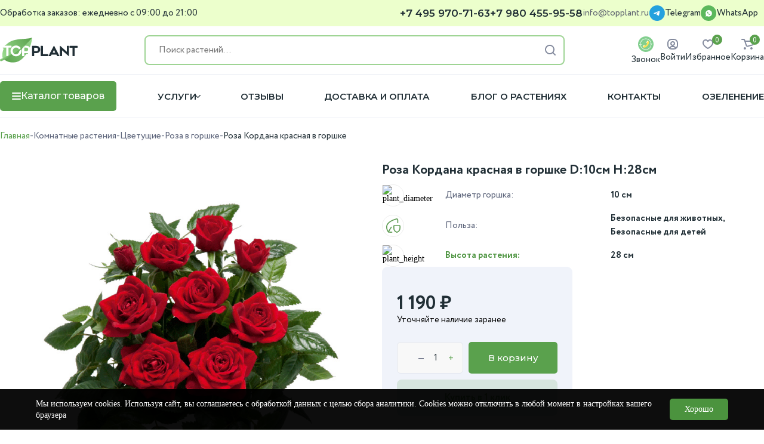

--- FILE ---
content_type: text/html; charset=UTF-8
request_url: https://topplant.ru/komnatnyie-rasteniya/dekorativno-czvetushhie/roza/roza-kordana-krasnaya-v-gorshke-d10sm-h28sm
body_size: 21051
content:
<!DOCTYPE html>
<html prefix="og: http://ogp.me/ns#" lang="ru">
<head>
    <script>window.dataLayer = window.dataLayer || [];</script>
    <meta charset="UTF-8">
    <base href="https://topplant.ru/">
            <title>Роза Кордана красная в горшке D:10см H:28см купить в Москве с доставкой </title>
        <meta name="description" content="Купить недорого Роза Кордана красная в горшке D:10см H:28см по цене от 1 190 в интернет-магазине Topplant.ru Большой ассортимент живых цветов в горшках.">
        <link rel="shortcut icon" type="image/x-icon" href="/assets/templates/assets/images/favicon.png"/>
    <link rel="icon" type="image/svg+xml" href="/assets/templates/assets/images/favicon.svg"/>
    <meta property="og:title" content="Роза Кордана красная в горшке D:10см H:28см">
    <meta property="og:type" content="website">
    <meta property="og:image" content="https://topplant.ru/assets/images/products/321/rosa-red-kordana-800x800.jpg">
    <meta property="og:url" content="https://topplant.ru/komnatnyie-rasteniya/dekorativno-czvetushhie/roza/roza-kordana-krasnaya-v-gorshke-d10sm-h28sm">
    <meta property="og:description" content="Заказать живые домашнее цветы, растения и деревья в Москве по лучшим ценам ☘ topplant.ru ☘ Согласование растения по фото перед отправкой. ✅ Бесплатная доставка. ✅ Актуальные и низкие цены. ✅ Консультация по любым вопросам.">
    <meta property="og:site_name" content="TopPlant.ru ">
    <meta property="og:locale" content="ru_RU">
    
    
    
    
    <meta name="viewport" content="width=device-width, initial-scale=1.0, maximum-scale=1.0, user-scalable=0">
            <link rel="canonical" href='https://topplant.ru/komnatnyie-rasteniya/dekorativno-czvetushhie/roza/roza-kordana-krasnaya-v-gorshke-d10sm-h28sm'>
                <meta name="robots" content="index, follow" />
        
    <link rel="stylesheet" href="assets/theme/fonts/Circe/stylesheet.css">
    <link href="https://fonts.googleapis.com/css2?family=Montserrat:wght@400;500;600;700&display=swap" rel="stylesheet">

    <link rel="stylesheet" href="assets/theme/css/swiper-bundle.min.css" />
    <link rel="stylesheet" href="assets/theme/css/fancybox.css">
    <link rel="stylesheet" href="/assets/theme/css/style.css?v=9a3cbe723a83b3e2d62ad7ac56a9a726">
    <link rel="stylesheet" href="/assets/theme/css/media.css?v=116ac1393198c4094478e8c448c3e24e">
                        
    <link rel="stylesheet" href="assets/theme/css/item.css?v=8600a46746e58e3e7d090f847d5168ea">

<link rel="stylesheet" href="/assets/components/minishop2/css/web/lib/jquery.jgrowl.min.css" type="text/css" />
<script>miniShop2Config = {"close_all_message":"\u0437\u0430\u043a\u0440\u044b\u0442\u044c \u0432\u0441\u0435","cssUrl":"\/assets\/components\/minishop2\/css\/web\/","jsUrl":"\/assets\/components\/minishop2\/js\/web\/","actionUrl":"\/assets\/components\/minishop2\/action.php","ctx":"web","price_format":[2,"."," "],"price_format_no_zeros":true,"weight_format":[3,"."," "],"weight_format_no_zeros":true};</script>
<link rel="stylesheet" href="/assets/components/ajaxform/css/default.css" type="text/css" />
<link rel="stylesheet" href="/assets/components/office/css/main/default.css" type="text/css" />
<script type="text/javascript">OfficeConfig={"cssUrl":"\/assets\/components\/office\/css\/","jsUrl":"\/assets\/components\/office\/js\/","actionUrl":"\/assets\/components\/office\/action.php","close_all_message":"\u0437\u0430\u043a\u0440\u044b\u0442\u044c \u0432\u0441\u0435","pageId":321,"csrf":"f8e8747b173efd3f0d51d89bfe75a6f1"};</script>
<script type="text/javascript">QuickViewConfig={"actionUrl":"\/assets\/components\/quickview\/action.php","ctx":"web","version":"2.2.2-beta"};</script>

		<script type="text/javascript">
			if (typeof mse2Config == "undefined") {mse2Config = {"cssUrl":"\/assets\/components\/msearch2\/css\/web\/","jsUrl":"\/assets\/components\/msearch2\/js\/web\/","actionUrl":"\/assets\/components\/msearch2\/action.php"};}
			if (typeof mse2FormConfig == "undefined") {mse2FormConfig = {};}
			mse2FormConfig["1e4752e29df00a8db6ffbc91e024e21392826f0a"] = {"autocomplete":"results","queryVar":"query","minQuery":3,"pageId":25};
		</script>
<script type="text/javascript">msOptionsPriceConfig={"assetsBaseUrl":"\/assets\/","assetsUrl":"\/assets\/components\/msoptionsprice\/","actionUrl":"\/assets\/components\/msoptionsprice\/action.php","allow_zero_cost":false,"allow_zero_old_cost":true,"allow_zero_mass":false,"allow_zero_article":false,"allow_zero_count":false,"allow_remains":false,"miniShop2":{"version":"2.9.3-pl"},"ctx":"web","version":"2.5.22-beta"};</script>
<link rel="stylesheet" href="/assets/components/msoneclick/css/web/default.css?v=ff73bd43" type="text/css" />
<script type="text/javascript">
		msOneClick = {};
		msOneClickConfig = {"assetsUrl":"\/assets\/components\/msoneclick\/","cssUrl":"\/assets\/components\/msoneclick\/css\/","jsUrl":"\/assets\/components\/msoneclick\/js\/","imagesUrl":"\/assets\/components\/msoneclick\/images\/","connectorUrl":"\/assets\/components\/msoneclick\/connector.php","actionUrl":"\/assets\/components\/msoneclick\/action.php","corePath":"\/var\/www\/topplant_ru_usr\/data\/www\/topplant.ru\/core\/components\/msoneclick\/","controllersPath":"\/var\/www\/topplant_ru_usr\/data\/www\/topplant.ru\/core\/components\/msoneclick\/controllers\/","modelPath":"\/var\/www\/topplant_ru_usr\/data\/www\/topplant.ru\/core\/components\/msoneclick\/model\/","chunksPath":"\/var\/www\/topplant_ru_usr\/data\/www\/topplant.ru\/core\/components\/msoneclick\/elements\/chunks\/","templatesPath":"\/var\/www\/topplant_ru_usr\/data\/www\/topplant.ru\/core\/components\/msoneclick\/elements\/templates\/","chunkSuffix":".chunk.tpl","snippetsPath":"\/var\/www\/topplant_ru_usr\/data\/www\/topplant.ru\/core\/components\/msoneclick\/elements\/snippets\/","processorsPath":"\/var\/www\/topplant_ru_usr\/data\/www\/topplant.ru\/core\/components\/msoneclick\/processors\/","captchaPath":"\/assets\/components\/msoneclick\/captcha\/image.php","base64_encode":false,"default_images":"\/assets\/components\/minishop2\/img\/web\/ms2_small.png","email_method_mail":"","enable_captcha":false,"field_required_class":"msoc_field__required","method":"MS","prefix_enabled":false,"returnForm":false,"selector":"oneClick","tplBtn":"tpl.msoneclick_btn","tplForm":"tpl.msoneclick.form-custom","tplMAILmessage":"tpl.msoneclick.email.message","tplModal":"msoneclick_modal.tpl","tplSendSuccess":"tpl.msoneclick.send","id":321,"create_order":"MS","delivery":4,"show_loader":0,"required_fields":"receiver,phone","ctx":"web","pageId":321,"close_all_message":"\u0417\u0430\u043a\u0440\u044b\u0442\u044c \u0441\u043e\u043e\u0431\u0449\u0435\u043d\u0438\u0435","framework":"default","mask_phone":true,"mask_phone_format":"+9 (999) 999-9999","copy_count":true};

</script>

		<script type="text/javascript">
			if (typeof mse2Config == "undefined") {mse2Config = {"cssUrl":"\/assets\/components\/msearch2\/css\/web\/","jsUrl":"\/assets\/components\/msearch2\/js\/web\/","actionUrl":"\/assets\/components\/msearch2\/action.php"};}
			if (typeof mse2FormConfig == "undefined") {mse2FormConfig = {};}
			mse2FormConfig["3427370d8c1c775621c0c6b36fe9dc633a4ae50a"] = {"autocomplete":"results","queryVar":"query","minQuery":3,"pageId":25};
		</script>
<script type="text/javascript">OfficeConfig={"cssUrl":"\/assets\/components\/office\/css\/","jsUrl":"\/assets\/components\/office\/js\/","actionUrl":"\/assets\/components\/office\/action.php","close_all_message":"\u0437\u0430\u043a\u0440\u044b\u0442\u044c \u0432\u0441\u0435","pageId":321,"csrf":"36bbdc7537dd5159b8b914e1c2bfd6f2"};</script>
<link rel="stylesheet" href="/assets/components/office/css/auth/default.css" type="text/css" />
</head>

<body>
        

    <div class="wrapper">
                <header class="header pc">
            <div class="header-up">
                <div class="container">
                    <div class="header-body">
                        <div class="header-info">Обработка заказов: ежедневно с 09:00 до 21:00</div>
                        <ul class="header-media">
                            <li><a href="tel:+74959707163" rel="nofollow" class="header-link">+7 495 970-71-63</a></li>
                                                            <li><a href="tel:+79804559558" rel="nofollow" class="header-link">+7 980 455-95-58</a></li>
                                                        <li><a href="mailto:info@topplant.ru" class="header-link header-mail">info@topplant.ru</a></li>
                                                            <li>
                                    <a href="https://t.me/topplantonline" class="header-telegram" target="_blank" rel="nofollow">
                                        <img class="lazy" data-src="assets/theme/img/media/tg.svg" alt="Telegram">
                                        <span>Telegram</span>
                                    </a>
                                </li>
                                                                                             <li><a href="https://wa.me/79919460530?text=%D0%97%D0%B4%D1%80%D0%B0%D0%B2%D1%81%D1%82%D0%B2%D1%83%D0%B9%D1%82%D0%B5!" class="header-telegram" target="_blank" rel="nofollow">
                                        <img class="lazy" src="assets/theme/img/media/wa.svg" alt="whatsapp">
                                             <span>WhatsApp</span>
                                             </a>
                                    </li>
                                                        </ul>
                    </div>
                </div>
            </div>
            <div class="header-mid">
                <div class="container">
                    <div class="header-mid-body">
                                                    <a href="/" class="header-logo">
                                <img class="img-logo" src="assets/theme/img/logo.svg" alt="TopPlant">
                            </a>
                        <form data-key="1e4752e29df00a8db6ffbc91e024e21392826f0a" action="search" method="get" class="header-form msearch2" id="mse2_form_desktop">
    <div class="header-form-body">
        <!-- Ваш кастомный HTML-код формы -->
        <input type="text" name="query" id="mse2_query" class="header-input header-search-input" placeholder="Поиск растений..." value="" autocomplete="off">
        <button type="submit" class="header-search-btn">
            <img class="img-svg" src="assets/theme/img/header/search.svg" alt="Найти">
        </button>
        <!-- Контейнер для популярных запросов (если нужен) -->
        <div id="popular-queries" class="popular-queries-box">
            <div class="prepare_result">фикус</div>
<div class="prepare_result">сансевиерия</div>
<div class="prepare_result">замиокулькас</div>
<div class="prepare_result">драцена</div>
<div class="prepare_result">аглаонема</div>
<div class="prepare_result">монстера</div>
<div class="prepare_result">стрелиция</div>
<div class="prepare_result">калатея</div>
<div class="prepare_result">антуриум</div>
<div class="prepare_result">спатифиллум</div>        </div>
    </div>
</form>                        <ul class="header-list">
                                 <li>
                                     <a href="javascript:void(null);" class="header-link" data-micromodal-trigger="callback" data-title="Заказать звонок">
                                        <img class="img-svg" src="assets/theme/img/header/callme.svg" alt="Заказать звонок">
                                        <span>Звонок</span>
                                    </a>
                                    </li>
                            <li>
                                                                    <a href="javascript:void(null);" class="header-link" data-micromodal-trigger="enter">
                                        <img class="img-svg" src="assets/theme/img/header/profile.svg" alt="Личный кабинет">
                                        <span>Войти</span>
                                    </a>
                                                            </li>
                            <li>
                                <a href="izbrannoe" class="myfavorites-counter header-link header-fav" target="_blank" data-cf-cache-status="bypass" data-myfavorites-counter="default">
    <div class="quantity">
        <span class="counter-value" data-value>0</span>
    </div>
    <img class="img-svg" src="assets/theme/img/header/favourite.svg">
    <span>Избранное</span>
</a>                            </li>
                            <li>
                                <a href="cart" class="header-link header-cart " id="msMiniCart">
    <div class="quantity">
        <span class="ms2_total_count">0</span>
    </div>
    <img class="img-svg" src="assets/theme/img/header/cart.svg">
    <span>Корзина</span>
</a>                            </li>
                        </ul>
                    </div>
                </div>
            </div>
            <div class="header-down">
                <div class="container">
                    <nav class="header-menu">
                        <ul>
                            <li>
                                <div class="header-catalog-btn btn" id="catalog">
                                    <div class="burger catalog-burger">
                                        <span></span>
                                    </div>
                                    <div class="header-catalog-span">Каталог товаров</div>
                                </div>
                            </li>
                            <li class="header-drop">
                                <a class="header-link m-link">Услуги</a> 
                                <img class="img-svg" src="assets/theme/img/header/arrow.svg">
                                <div class="header-drop-menu"><a href="uslugi/peresadka-rastenij/" class="header-link">Пересадка растений</a><a href="uslugi/ozelenenie-ofisov/" class="header-link">Озеленение офисов</a><a href="uslugi/ozelenenie-doma" class="header-link">Озеленение дома</a><a href="uslugi/uxod-za-rasteniyami" class="header-link">Обслуживание растений</a><a href="uslugi/ozelenenie-torgovyix-czentrov" class="header-link">Озеленение торговых центров </a></div>                            </li>
                             <li><a href="otzivy/" class="header-link m-link">Отзывы</a></li>
                            <li><a href="dostavka-i-oplata" class="header-link m-link">Доставка и оплата</a></li>
                            <li><a href="blog/" class="header-link m-link">Блог о растениях</a></li>
                            <li><a href="contacts" class="header-link m-link">Контакты</a></li>
                            <li><a href="uslugi/ozelenenie-ofisov/" class="header-link m-link green">Озеленение</a></li>
                        </ul>
                    </nav>
                </div>
            </div>
            <div class="catalog-menu">
                <div class="container">
                    <div class="catalog-body">
                        <ul class="catalog-item-f"></ul>
                        <ul class="catalog-item-s"></ul>
                        <ul class="catalog-item-t"></ul>
                    </div>
                </div>
            </div>
        </header>
        <header class="header header-mobile">
            <div class="container">
                <div class="header-body">
                    <div class="header-burgerblock">
                        <div class="header-burger burger" id="header-burger">
                            <span></span>
                        </div>
                    </div>
                                            <a href="/" class="header-logo">
                            <img class="lazy logo-mobile" src="assets/theme/img/logo.svg" alt="TopPlant">
                        </a>
                                        <div class="header-iconblock">
                         
                    
                                                    <a href="javascript:void(null);" class="nav-item"  data-micromodal-trigger="enter">
                                <div class="nav-item-image">
                                    <img src="assets/theme/img/fixed-modal/account.svg" class="img-svg">
                                </div>
                                
                           </a>
                        

                        <a href="javascript:void(null);" class="header-link" data-micromodal-trigger="callback" data-title="Заказать звонок!">
                        <img class="img-svg" src="assets/theme/img/header/callme.svg">
                      
                    </a>
                    </div>
                </div>
             
                <div class="header-menu">
                    <div class="header-menu-logoblock">
                        <div class="header-menu-title" data-default-title="Меню">
                            Меню
                        </div>
                        <div class="header-menu-exit exit"></div>
                    </div>
                    
                    <ul class="header-list">
                        <li class="menu">
    <div class="menu-nav">
        <a href="komnatnyie-rasteniya/" class="menu-link">
                            <img class="img-svg menu-icon" src="assets/theme/img/catalog-menu/01.svg">
                        Комнатные растения        </a>
                    <span class="arrow-link" data-id="7" data-level="1">
                <img class="lazy" data-src="assets/theme/img/header/arrow.svg" alt="arrow">
            </span>
            </div>
    <ul class="sub-menu menu_7">
        
    </ul>
</li>
<li class="menu">
    <div class="menu-nav">
        <a href="rasteniya-v-kashpo/" class="menu-link">
                            <img class="img-svg menu-icon" src="assets/theme/img/catalog-menu/05.svg">
                        Готовые композиции        </a>
                    <span class="arrow-link" data-id="34" data-level="1">
                <img class="lazy" data-src="assets/theme/img/header/arrow.svg" alt="arrow">
            </span>
            </div>
    <ul class="sub-menu menu_34">
        
    </ul>
</li>
<li class="menu">
    <div class="menu-nav">
        <a href="gorshki-i-kashpo/" class="menu-link">
                            <img class="img-svg menu-icon" src="assets/theme/img/catalog-menu/04.svg">
                        Горшки и кашпо        </a>
                    <span class="arrow-link" data-id="26" data-level="1">
                <img class="lazy" data-src="assets/theme/img/header/arrow.svg" alt="arrow">
            </span>
            </div>
    <ul class="sub-menu menu_26">
        
    </ul>
</li>
<li class="menu">
    <div class="menu-nav">
        <a href="grunt-i-udobreniya/" class="menu-link">
                            <img class="img-svg menu-icon" src="assets/theme/img/catalog-menu/02.svg">
                        Грунт и удобрения        </a>
                    <span class="arrow-link" data-id="32" data-level="1">
                <img class="lazy" data-src="assets/theme/img/header/arrow.svg" alt="arrow">
            </span>
            </div>
    <ul class="sub-menu menu_32">
        
    </ul>
</li>
<li class="menu">
    <div class="menu-nav">
        <a href="komplekty-rasteniy/" class="menu-link">
                            <img class="img-svg menu-icon" src="assets/theme/img/catalog-menu/07.svg">
                        Комплекты растений        </a>
            </div>
    <ul class="sub-menu menu_4224">
        
    </ul>
</li>
<li class="menu">
    <div class="menu-nav">
        <a href="rasteniya-dlya-ofisa/" class="menu-link">
                            <img class="img-svg menu-icon" src="assets/theme/img/catalog-menu/office.svg">
                        Растения для офиса        </a>
            </div>
    <ul class="sub-menu menu_3919">
        
    </ul>
</li>
<li class="menu">
    <div class="menu-nav">
        <a href="v-shourume/" class="menu-link">
                            <img class="img-svg menu-icon" src="assets/theme/img/catalog-menu/09.svg">
                        В Шоуруме        </a>
            </div>
    <ul class="sub-menu menu_4241">
        
    </ul>
</li>
<li class="menu">
    <div class="menu-nav">
        <a href="uczenka/" class="menu-link">
                        Уценка        </a>
            </div>
    <ul class="sub-menu menu_4367">
        
    </ul>
</li>
<li class="menu">
    <div class="menu-nav">
        <a href="aksessuary/" class="menu-link">
                        Аксессуары для растений        </a>
            </div>
    <ul class="sub-menu menu_4511">
        
    </ul>
</li>                    <li class="menu">
                        <div class="menu-nav">
                                                                                    <a href="https://topplant.ru/komnatnyie-rasteniya/">
                                 <span>Подборки растений</span>
                            </a>
                            <span class="arrow-link" data-id="4219" data-level="1">
                                <img class="lazy" data-src="assets/theme/img/header/arrow.svg" alt="arrow">
                            </span>
                        </div>
                        <ul class="sub-menu menu_4219">
                            <li class="menu">
                                        <div class="menu-nav">
                                            <a href="collection/tenevyinoslivyie/">
                                                <span>Теневыносливые</span>
                                            </a>
                                        </div>
                                    </li>
<li class="menu">
                                        <div class="menu-nav">
                                            <a href="collection/big-plants/">
                                                <span>Крупномерные растения</span>
                                            </a>
                                        </div>
                                    </li>
<li class="menu">
                                        <div class="menu-nav">
                                            <a href="collection/neprixotlivyie/">
                                                <span>Неприхотливые растения</span>
                                            </a>
                                        </div>
                                    </li>
<li class="menu">
                                        <div class="menu-nav">
                                            <a href="https://topplant.ru/komnatnyie-rasteniya/polza-bezopasnyie-dlya-zhivotnyix">
                                                <span>Безопасные для животных</span>
                                            </a>
                                        </div>
                                    </li>
<li class="menu">
                                        <div class="menu-nav">
                                            <a href="https://topplant.ru/komnatnyie-rasteniya/polza-ochishhayushhij-vozdux">
                                                <span>Очищающие воздух</span>
                                            </a>
                                        </div>
                                    </li>                        </ul>
                    </li>
                        <li class="menu services">
                            <div class="menu-nav">
                                <a href="uslugi/">
                                     <img src="assets/theme/img/service.svg" alt=""><span>Услуги</span>
                                </a>
                                <span class="arrow-link" data-id="422" data-level="1">
                                    <img class="lazy" data-src="assets/theme/img/header/arrow.svg" alt="arrow">
                                </span>
                            </div>
                            <ul class="sub-menu">
                                <li class="menu">
                                            <div class="menu-nav">
                                                <a href="uslugi/ozelenenie-doma">
                                                    <span>Озеленение дома</span>
                                                </a>
                                            </div>
                                        </li>
<li class="menu">
                                            <div class="menu-nav">
                                                <a href="uslugi/ozelenenie-torgovyix-czentrov">
                                                    <span>Озеленение торговых центров </span>
                                                </a>
                                            </div>
                                        </li>
<li class="menu">
                                            <div class="menu-nav">
                                                <a href="uslugi/uxod-za-rasteniyami">
                                                    <span>Обслуживание растений</span>
                                                </a>
                                            </div>
                                        </li>
<li class="menu">
                                            <div class="menu-nav">
                                                <a href="uslugi/ozelenenie-ofisov/">
                                                    <span>Озеленение офисов</span>
                                                </a>
                                            </div>
                                        </li>
<li class="menu">
                                            <div class="menu-nav">
                                                <a href="uslugi/peresadka-rastenij/">
                                                    <span>Пересадка растений</span>
                                                </a>
                                            </div>
                                        </li>                            </ul>
                        </li>
                       
                        <li><a href="dostavka-i-oplata">Доставка и оплата</a></li>
                        <li><a href="otzivy/">Отзывы</a></li>
                        <li><a href="blog/">Блог</a></li>
                        <li><a href="contacts">Контакты</a></li>
                        <li><a href="o-nas">О нас</a></li>
                        <li><a href="vakansii">Вакансии</a></li> 
                    </ul>
                    <ul class="header-use-list">
                        <li>
                            <div class="info">
                                                                    <img class="lazy" data-src="assets/theme/img/header/profile.svg" alt="profile">
                                    <a href="javascript:void(null);" class="header-enter" data-micromodal-trigger="enter">
                                        Войти
                                    </a>
                                                            </div>
                        </li>
                        <li>
                            <a href="izbrannoe" class="myfavorites-counter" target="_blank" data-cf-cache-status="bypass" data-myfavorites-counter="default">
    <div class="info">
         <img class="lazy" data-src="assets/theme/img/header/favourite.svg" alt="favourite">
         <span>Избранное</span>
    </div>
    <div class="header-active-item">
        <span class="counter-value" data-value>0</span>
    </div>
</a>                        </li>
                        
                        <li  id="msMiniCart" class="">
    <div class="info">
        <img loading="lazy" src="assets/theme/img/header/cart.svg" alt="">
        <a href="cart">Корзина</a>
    </div>
    <div class="header-active-item">
        <span class="ms2_total_count">0</span>
    </div>
</li>                    </ul>
                    <div class="header-menu-info">
                        <a href="tel:+74959707163" class="header-info-phone">+7 495 970-71-63</a>
                                                    <a href="tel:+79804559558" class="header-info-phone">+7 980 455-95-58</a>
                                               
                        <a href="mailto:info@topplant.ru" class="header-info-mail">info@topplant.ru</a>
                        <div class="header-info-location">
                            Москва, ул.Нижегородская 76к1                        </div>
                        <div class="header-info-time">
                            Прием заказов: ежедневно с 09:00 до 21:00
                        </div>
                    </div>
                </div>

            </div>
        </header>

<nav class="fixed-modal mobile">
    <div class="cont">
        <div class="nav-body">
            <div class="nav-item">
           
 <a href="javascript:void(null);" data-micromodal-trigger="search">
                <div class="nav-item-image">
                    <img src="assets/theme/img/fixed-modal/search.svg" class="img-svg" alt="search">
                </div>
                <span class="nav-item-span">Поиск</span>
            </a>
            </div>
            <div class="nav-item">
            <a href="izbrannoe" >
                <a href="izbrannoe" class="myfavorites-counter header-link header-fav" target="_blank" data-cf-cache-status="bypass" data-myfavorites-counter="default">
    <div class="quantity">
        <span class="counter-value" data-value>0</span>
    </div>
    <img class="img-svg" src="assets/theme/img/header/favourite.svg">
</a>                <span class="nav-item-span">Избранное</span>
            </a>
                        </div>
                        <div class="nav-item">
            <a href="javascript:void(null);"  id="catalog-trigger">
                <div class="nav-item-image">
                    <div class="header-burger burger" id="additional-burger">
                        <span></span>
                    </div>
                </div>
                <span class="nav-item-span">Каталог</span>
            </a>
</div>
            <div class="nav-item">
            <a href="cart" class="header-link header-cart " id="msMiniCart">
    <div class="quantity">
        <span class="ms2_total_count">0</span>
    </div>
    <img class="img-svg" src="assets/theme/img/header/cart.svg">
</a>                <span class="nav-item-span">Корзина</span>
            
                        </div>
                        <div class="nav-item">
            <a href="tel:+7 495 970-71-63" >
                <div class="nav-item-image">
                    <img src="assets/theme/img/fixed-modal/phone-call-bold.svg" class="img-svg" alt="phone">
                </div>
                <span class="nav-item-span">Звонок</span>
            </a>
            </div>
        </div>
    </div>
</nav>
      
        

                 <div class="breadcrumps" itemscope itemtype="http://schema.org/BreadcrumbList">
            <div class="container">
                <div class="breadcrumps-body"><a href="/" class="breadcrmps-item" itemprop="itemListElement" itemscope itemtype="http://schema.org/ListItem">
            Главная            <meta itemprop="item" content="https://topplant.ru/">
            <meta itemprop="position" content="1" />
            <meta itemprop="name" content="Главная" />
            <meta itemprop="link" content="https://topplant.ru/" />
        </a><span>-</span><a href="komnatnyie-rasteniya/" class="breadcrmps-item" itemprop="itemListElement" itemscope itemtype="http://schema.org/ListItem"> 
            Комнатные растения            <meta itemprop="item" content="https://topplant.ru/komnatnyie-rasteniya/">
            <meta itemprop="position" content="2" />
            <meta itemprop="name" content="Комнатные растения" />
            <meta itemprop="link" content="https://topplant.ru/komnatnyie-rasteniya/" />
        </a><span>-</span><a href="komnatnyie-rasteniya/dekorativno-czvetushhie/" class="breadcrmps-item" itemprop="itemListElement" itemscope itemtype="http://schema.org/ListItem"> 
            Цветущие            <meta itemprop="item" content="https://topplant.ru/komnatnyie-rasteniya/dekorativno-czvetushhie/">
            <meta itemprop="position" content="3" />
            <meta itemprop="name" content="Цветущие" />
            <meta itemprop="link" content="https://topplant.ru/komnatnyie-rasteniya/dekorativno-czvetushhie/" />
        </a><span>-</span><a href="komnatnyie-rasteniya/dekorativno-czvetushhie/roza/" class="breadcrmps-item" itemprop="itemListElement" itemscope itemtype="http://schema.org/ListItem"> 
            Роза в горшке            <meta itemprop="item" content="https://topplant.ru/komnatnyie-rasteniya/dekorativno-czvetushhie/roza/">
            <meta itemprop="position" content="4" />
            <meta itemprop="name" content="Роза в горшке" />
            <meta itemprop="link" content="https://topplant.ru/komnatnyie-rasteniya/dekorativno-czvetushhie/roza/" />
        </a><span>-</span><a class="breadcrmps-item" itemprop="item" itemprop="itemListElement" itemscope itemtype="http://schema.org/ListItem">
            Роза Кордана красная в горшке            <meta itemprop="item" content="https://topplant.ru/komnatnyie-rasteniya/dekorativno-czvetushhie/roza/roza-kordana-krasnaya-v-gorshke-d10sm-h28sm">
            <meta itemprop="position" content="5" />
            <meta itemprop="name" content="Роза Кордана красная в горшке" />
        </a></div>
            </div>
        </div>        <main class="content-block">
        
            <section class="item" itemscope itemtype="https://schema.org/Product">
                <meta itemprop="sku" content="">
                <meta itemprop="name" content="Роза Кордана красная в горшке D:10см H:28см ">
                <meta itemprop="description" content="">
                
                <div class="container">
                    <div class="item-body">
                        
                        <div class="item-gallery action swiper-gallery">
                                                                                        <div class="item-gallery-main-image">
        <div class="swiper swiper-container">
            <div class="swiper-wrapper">
                                    <div class="swiper-slide">
                        <a href="/assets/images/products/321/rosa-red-kordana-800x800.jpg" data-fancybox="gallery">
                            <img src="/assets/images/products/321/rosa-red-kordana-800x800.jpg" alt="rosa red kordana-800x800_0" itemprop="image">
                        </a>
                    </div>
                                            </div>
        </div>
    </div>
<div class="item-gallery-swiper">
    <div class="swiper swiper-container">
       
        <div class="swiper-wrapper">
                            <div class="swiper-slide">
                    <img src="/assets/images/products/321/rosa-red-kordana-800x800.jpg" alt="rosa red kordana-800x800">
                </div>
                                </div>
       
    </div>
</div>

    
                        
                                                                                                                                                                        
                        
                        </div>
                        <div class="infoblock-and-tags">
                            <form class="ms2_form msoptionsprice-product" method="post" itemtype="http://schema.org/AggregateOffer" itemprop="offers" itemscope>
							    <input type="hidden" name="id" value="321"/>
                                <input type="hidden" name="mssetincart_set" value="321">
                                
                                <meta itemprop="category" content="Розы в горшке">
                                <meta itemprop="offerCount" content="1">
                                <meta itemprop="price" content="1190">
                                <meta itemprop="lowPrice" content="1190">
                                <meta itemprop="priceCurrency" content="RUR">
                                <link itemprop="availability" href="https://schema.org/InStock"/>
                                
                                <div class="infoblock">
                                    <div class="item-info">
                                        <div class="">
                                            <h1 class="item-info-name">Роза Кордана красная в горшке D:10см H:28см</h1>
                                        </div>

                                        
                                        
<input type="hidden" name="options[]" value="">



                                        
                                                                                    
            <div class="item-info-body">
            <div class="image">
                <img src="/assets/theme/img/item/chars/plant_diameter.svg" alt="plant_diameter">
            </div>
            <div class="name">Диаметр горшка:</div>
                            <div class="value">10 см</div>
                    </div>
        
            <div class="item-info-body">
            <div class="image">
                <img src="/assets/theme/img/item/chars/polza.svg" alt="polza">
            </div>
            <div class="name">Польза:</div>
                            <div class="value">Безопасные для животных, Безопасные для детей </div>
                    </div>
        
            <div class="item-info-body">
            <div class="image">
                <img src="/assets/theme/img/item/chars/plant_height.svg" alt="plant_height">
            </div>
            <div class="name">Высота растения:</div>
                            <div class="value">28 см</div>
                    </div>
                                            

                                        
                                                                                
                                                                                
                                                                                
                                        
                                    </div>
                                    <div class="item-card ">
                                        <div class="card-titleblock">
                                                                                                                                                                                </div>
                                        <div class="card-priceblock">
                                                                               <div class="now"><span class="ms2_price">1 190</span> ₽</div>
                                                                                    </div>
                                             <div class="availability-warning">Уточняйте наличие заранее</div>
        
                                                                                                                        
                                       
                                       
                                       
                                                                                    <div class="card-btnblock">
                                                <div class="cart-quantity-block white-button-group">
                                                    <div class="countButton add" data-add="plus">+</div>
                                                    <input type="number" data-step="1" name="count" data-min="1" min="1" value="1" class="cart-q" value="1">
                                                    <div class="countButton subtract" data-add="minus">—</div>
                                                </div>
                                                <button type="submit" class="btn card-btn" name="ms2_action" value="cart/add">В корзину</button>
                                            </div>
                                            
                                            <a href="komnatnyie-rasteniya/dekorativno-czvetushhie/roza/roza-kordana-krasnaya-v-gorshke-d10sm-h28sm#" class="oneClick one-click card-btn-click btn" data-hash="947b5374eb00a6442752054be9407a33" data-product="321">Купить в 1 клик</a> 
                                                                                
                                        
                                        <div class="moble-flex-btnblock">
                                            <a href="javascript:void(null);" class="myfavorites-btn card-btn-like btn"
   data-cf-cache-status="bypass"
   data-myfavorites="321"
   data-list="default"         title="Добавить в избранное"
   aria-label="Добавить в избранное"
   onclick="handleFavoriteClick(event)"
>
    <span onclick="oneClickButton(event)"><img class="img-svg" src="assets/theme/img/header/favourite.svg"><span> Добавить в избранное</span></span>
</a>                                          
                                        </div>
                                        
                                    <div class="item-rew item-rew-custom">  <div class="star">
                                    <svg width="17" height="16" viewBox="0 0 17 16" fill="none" xmlns="http://www.w3.org/2000/svg">
                                    <path d="M8.59997 13.0567L4.72663 15.39C4.55552 15.4989 4.37663 15.5456 4.18997 15.53C4.0033 15.5145 3.83997 15.4522 3.69997 15.3434C3.55997 15.2345 3.45108 15.0985 3.3733 14.9355C3.29552 14.7718 3.27997 14.5889 3.32663 14.3867L4.3533 9.97669L0.923301 7.01335C0.767746 6.87335 0.670679 6.71375 0.632101 6.53455C0.592901 6.35598 0.604412 6.18113 0.666635 6.01002C0.728857 5.83891 0.82219 5.69891 0.946635 5.59002C1.07108 5.48113 1.24219 5.41113 1.45997 5.38002L5.98663 4.98335L7.73663 0.83002C7.81441 0.643353 7.93512 0.503353 8.09877 0.41002C8.26179 0.316686 8.42886 0.27002 8.59997 0.27002C8.77108 0.27002 8.93846 0.316686 9.1021 0.41002C9.26512 0.503353 9.38552 0.643353 9.4633 0.83002L11.2133 4.98335L15.74 5.38002C15.9577 5.41113 16.1289 5.48113 16.2533 5.59002C16.3777 5.69891 16.4711 5.83891 16.5333 6.01002C16.5955 6.18113 16.6073 6.35598 16.5688 6.53455C16.5296 6.71375 16.4322 6.87335 16.2766 7.01335L12.8466 9.97669L13.8733 14.3867C13.92 14.5889 13.9044 14.7718 13.8266 14.9355C13.7489 15.0985 13.64 15.2345 13.5 15.3434C13.36 15.4522 13.1966 15.5145 13.01 15.53C12.8233 15.5456 12.6444 15.4989 12.4733 15.39L8.59997 13.0567Z" fill="#FFCA2C"></path></svg></div>
                                     <div class="star">5.0</div> <div class="star"> <a href="otzivy/" class="discount">Отзывы о нас</a></div></div>    
                                    
        	<div class="delivertab">
        <div class="deliver-tab-row">
            <div>В пределах МКАД</div>
            <div>690₽</div>
        </div>
        <div class="deliver-tab-row">
            <div>За пределы МКАД</div>
            <div>690₽ + 40₽/км</div>
        </div>
        <div class="deliver-tab-row">
            <div>В пределах МКАД <strong>в день заказа</strong></div>
            <div>1000₽</div>
        </div>
        <div class="deliver-tab-row">
            <div>Самовывоз</div>
            <div>0₽</div>
        </div>


</div>
                <div class="deliver">
            <a href="dostavka-i-oplata" class="discount">Все условия доставки и в регионы</a>

        </div>
    
 


                                    </div>
                                    
                                  
                                  
                             
                            
                            
                            
                            
                         </div>
                                <div class="tags">
                                    <div class="tags-item">
                                                                                <ul class="tags-item-body">
                                            <li class="name">Категории</li>
                                            
                                                                                                                                                                                
                                                                                            <li><a href="komnatnyie-rasteniya/dekorativno-czvetushhie/roza/">Розы в горшке</a></li>
                                                                                        
                                                                                    </ul>
                                    </div>
                                    


                                 </div>
                            </form>
                        </div>
                    </div>                      
                </div>


 
            </section>
            
            









    <div class="showblock" id="relevant">
        <div class="container">
            <h2 class="showblock-title title">Похожие товары</h2>
            <div class="showblock-swiper swiper">
                <div class="swiper-wrapper">
                    <div class="swiper-slide showblock-item heat " itemscope itemtype="https://schema.org/Product">
    <meta itemprop="sku" content="">
    <meta itemprop="name" content="Роза Патио красная в горшке D:12см H:36см ">
    <meta itemprop="description" content="Купить недорого Роза Патио красная в горшке D:12см H:36см по цене от 1 420 в интернет-магазине Topplant.ru Большой ассортимент живых цветов в горшках">
                <form method="post" class="ms2_form showblock-item-container" itemtype="http://schema.org/AggregateOffer" itemprop="offers" itemscope>
        <input type="hidden" name="id" value="326">
        <input type="hidden" name="count" value="1">
        <input type="hidden" name="options" value="[]">
        
        <meta itemprop="category" content="Розы в горшке">
        <meta itemprop="offerCount" content="1">
        <meta itemprop="price" content="1420">
        <meta itemprop="lowPrice" content="1420">
        <meta itemprop="priceCurrency" content="RUR">
        <link itemprop="availability" href="https://schema.org/InStock"/>
        
        <a href="komnatnyie-rasteniya/dekorativno-czvetushhie/roza/roza-patio-krasnaya-v-gorshke-d12sm-h36sm" class="showblock-item-image">
            <img class="lazy" data-src="/assets/images/products/326/product/201605eco50000000000001r0032300621-red-800x800.jpg" alt="Роза Патио красная в горшке D:12см H:36см" id="326" itemprop="image">
        </a>
        <div class="showblock-item-name">
            <a href="komnatnyie-rasteniya/dekorativno-czvetushhie/roza/roza-patio-krasnaya-v-gorshke-d12sm-h36sm" class="showblock-item-name-hidden">
                Роза Патио красная в горшке D:12см H:36см             </a>
        </div>
        <div class="showblock-item-body">
                            <div class="showblock-item-widthblock">
                    <img src="assets/theme/img/showblock/icon/width.svg">
                    <span class="showblock-item-width">12 см</span>
                </div>
                                        <div class="showblock-item-heightblock">
                    <img src="assets/theme/img/showblock/icon/height.svg">
                    <span class="showblock-item-height">36 см</span>
                </div>
                    </div>
        <div class="showblock-item-price">
            <span class="price">1 420</span>
                    </div>

                                        <div class="showblock-item-btnblock">
                             <button class="showblock-item-cart btn" type="submit" name="ms2_action" value="cart/add" onclick="ym(34967545,'reachGoal','single_add_to_cart_button'); return true;">
                    В корзину
                </button>
                        <button class="myfavorites-btn showlbock-item-fav btn"
   data-cf-cache-status="bypass"
   data-myfavorites="326"
   data-list="default"         title="Добавить в избранное"
   aria-label="Добавить в избранное"
>
    <img class="img-svg" src="assets/theme/img/showblock/icon/fav.svg">
</button>        </div>
                         
    </form>
</div>
<div class="swiper-slide showblock-item heat " itemscope itemtype="https://schema.org/Product">
    <meta itemprop="sku" content="">
    <meta itemprop="name" content="Роза Патио Малиновая Регина D:12см ">
    <meta itemprop="description" content="Купить недорого Роза Патио Малиновая Регина D:12см по цене от 1 420 в интернет-магазине Topplant.ru Большой ассортимент живых цветов в горшках">
                <form method="post" class="ms2_form showblock-item-container" itemtype="http://schema.org/AggregateOffer" itemprop="offers" itemscope>
        <input type="hidden" name="id" value="2792">
        <input type="hidden" name="count" value="1">
        <input type="hidden" name="options" value="[]">
        
        <meta itemprop="category" content="Розы в горшке">
        <meta itemprop="offerCount" content="1">
        <meta itemprop="price" content="1420">
        <meta itemprop="lowPrice" content="1420">
        <meta itemprop="priceCurrency" content="RUR">
        <link itemprop="availability" href="https://schema.org/InStock"/>
        
        <a href="komnatnyie-rasteniya/dekorativno-czvetushhie/roza/roza-patio-malinovaya-regina-d12sm" class="showblock-item-image">
            <img class="lazy" data-src="/assets/images/products/2792/product/roza-patio-malinovaya-regina-12.jpg" alt="Роза Патио Малиновая Регина D:12см" id="2792" itemprop="image">
        </a>
        <div class="showblock-item-name">
            <a href="komnatnyie-rasteniya/dekorativno-czvetushhie/roza/roza-patio-malinovaya-regina-d12sm" class="showblock-item-name-hidden">
                Роза Патио Малиновая Регина D:12см             </a>
        </div>
        <div class="showblock-item-body">
                            <div class="showblock-item-widthblock">
                    <img src="assets/theme/img/showblock/icon/width.svg">
                    <span class="showblock-item-width">12 см</span>
                </div>
                                </div>
        <div class="showblock-item-price">
            <span class="price">1 420</span>
                    </div>

                                        <div class="showblock-item-btnblock">
                             <button class="showblock-item-cart btn" type="submit" name="ms2_action" value="cart/add" onclick="ym(34967545,'reachGoal','single_add_to_cart_button'); return true;">
                    В корзину
                </button>
                        <button class="myfavorites-btn showlbock-item-fav btn"
   data-cf-cache-status="bypass"
   data-myfavorites="2792"
   data-list="default"         title="Добавить в избранное"
   aria-label="Добавить в избранное"
>
    <img class="img-svg" src="assets/theme/img/showblock/icon/fav.svg">
</button>        </div>
                         
    </form>
</div>
<div class="swiper-slide showblock-item heat " itemscope itemtype="https://schema.org/Product">
    <meta itemprop="sku" content="">
    <meta itemprop="name" content="Роза Кордана малиновая в горшке D:10см H:28см ">
    <meta itemprop="description" content="Купить недорого Роза Кордана малиновая в горшке D:10см H:28см по цене от 1 190 в интернет-магазине Topplant.ru Большой ассортимент живых цветов в горшках">
                <form method="post" class="ms2_form showblock-item-container" itemtype="http://schema.org/AggregateOffer" itemprop="offers" itemscope>
        <input type="hidden" name="id" value="322">
        <input type="hidden" name="count" value="1">
        <input type="hidden" name="options" value="[]">
        
        <meta itemprop="category" content="Розы в горшке">
        <meta itemprop="offerCount" content="1">
        <meta itemprop="price" content="1190">
        <meta itemprop="lowPrice" content="1190">
        <meta itemprop="priceCurrency" content="RUR">
        <link itemprop="availability" href="https://schema.org/InStock"/>
        
        <a href="komnatnyie-rasteniya/dekorativno-czvetushhie/roza/roza-kordana-malinovaya-v-gorshke-d10sm-h28sm" class="showblock-item-image">
            <img class="lazy" data-src="/assets/images/products/322/product/rosa-malinovaya-red-800x800.jpg" alt="Роза Кордана малиновая в горшке D:10см H:28см" id="322" itemprop="image">
        </a>
        <div class="showblock-item-name">
            <a href="komnatnyie-rasteniya/dekorativno-czvetushhie/roza/roza-kordana-malinovaya-v-gorshke-d10sm-h28sm" class="showblock-item-name-hidden">
                Роза Кордана малиновая в горшке D:10см H:28см             </a>
        </div>
        <div class="showblock-item-body">
                            <div class="showblock-item-widthblock">
                    <img src="assets/theme/img/showblock/icon/width.svg">
                    <span class="showblock-item-width">10 см</span>
                </div>
                                        <div class="showblock-item-heightblock">
                    <img src="assets/theme/img/showblock/icon/height.svg">
                    <span class="showblock-item-height">28 см</span>
                </div>
                    </div>
        <div class="showblock-item-price">
            <span class="price">1 190</span>
                    </div>

                                                                    <div class="showblock-item-btnblock">
                             <a href="komnatnyie-rasteniya/dekorativno-czvetushhie/roza/roza-kordana-malinovaya-v-gorshke-d10sm-h28sm" class="showblock-item-cart btn" target="_blank">
                    Подробнее
                </a>
                        <button class="myfavorites-btn showlbock-item-fav btn"
   data-cf-cache-status="bypass"
   data-myfavorites="322"
   data-list="default"         title="Добавить в избранное"
   aria-label="Добавить в избранное"
>
    <img class="img-svg" src="assets/theme/img/showblock/icon/fav.svg">
</button>        </div>
                         
    </form>
</div>
<div class="swiper-slide showblock-item heat " itemscope itemtype="https://schema.org/Product">
    <meta itemprop="sku" content="">
    <meta itemprop="name" content="Роза Инфинити Розовая D:15см H:30см ">
    <meta itemprop="description" content="Купить недорого Роза Инфинити Розовая D:15см H:30см по цене от 1 930 в интернет-магазине Topplant.ru Большой ассортимент живых цветов в горшках">
                <form method="post" class="ms2_form showblock-item-container" itemtype="http://schema.org/AggregateOffer" itemprop="offers" itemscope>
        <input type="hidden" name="id" value="1776">
        <input type="hidden" name="count" value="1">
        <input type="hidden" name="options" value="[]">
        
        <meta itemprop="category" content="Розы в горшке">
        <meta itemprop="offerCount" content="1">
        <meta itemprop="price" content="1930">
        <meta itemprop="lowPrice" content="1930">
        <meta itemprop="priceCurrency" content="RUR">
        <link itemprop="availability" href="https://schema.org/InStock"/>
        
        <a href="komnatnyie-rasteniya/dekorativno-czvetushhie/roza/roza-infiniti-rozovaya-d15sm-h30sm" class="showblock-item-image">
            <img class="lazy" data-src="/assets/images/products/1776/product/roza-infiniti-rozovaya-15.jpg" alt="Роза Инфинити Розовая D:15см H:30см" id="1776" itemprop="image">
        </a>
        <div class="showblock-item-name">
            <a href="komnatnyie-rasteniya/dekorativno-czvetushhie/roza/roza-infiniti-rozovaya-d15sm-h30sm" class="showblock-item-name-hidden">
                Роза Инфинити Розовая D:15см H:30см             </a>
        </div>
        <div class="showblock-item-body">
                            <div class="showblock-item-widthblock">
                    <img src="assets/theme/img/showblock/icon/width.svg">
                    <span class="showblock-item-width">15 см</span>
                </div>
                                        <div class="showblock-item-heightblock">
                    <img src="assets/theme/img/showblock/icon/height.svg">
                    <span class="showblock-item-height">30 см</span>
                </div>
                    </div>
        <div class="showblock-item-price">
            <span class="price">1 930</span>
                    </div>

                                        <div class="showblock-item-btnblock">
                             <button class="showblock-item-cart btn" type="submit" name="ms2_action" value="cart/add" onclick="ym(34967545,'reachGoal','single_add_to_cart_button'); return true;">
                    В корзину
                </button>
                        <button class="myfavorites-btn showlbock-item-fav btn"
   data-cf-cache-status="bypass"
   data-myfavorites="1776"
   data-list="default"         title="Добавить в избранное"
   aria-label="Добавить в избранное"
>
    <img class="img-svg" src="assets/theme/img/showblock/icon/fav.svg">
</button>        </div>
                         
    </form>
</div>
<div class="swiper-slide showblock-item heat " itemscope itemtype="https://schema.org/Product">
    <meta itemprop="sku" content="">
    <meta itemprop="name" content="Роза Патио малиновая в горшке D:12см H:36см ">
    <meta itemprop="description" content="Купить недорого Роза Патио малиновая в горшке D:12см H:36см по цене от 1 420 в интернет-магазине Topplant.ru Большой ассортимент живых цветов в горшках">
                <form method="post" class="ms2_form showblock-item-container" itemtype="http://schema.org/AggregateOffer" itemprop="offers" itemscope>
        <input type="hidden" name="id" value="327">
        <input type="hidden" name="count" value="1">
        <input type="hidden" name="options" value="[]">
        
        <meta itemprop="category" content="Розы в горшке">
        <meta itemprop="offerCount" content="1">
        <meta itemprop="price" content="1420">
        <meta itemprop="lowPrice" content="1420">
        <meta itemprop="priceCurrency" content="RUR">
        <link itemprop="availability" href="https://schema.org/InStock"/>
        
        <a href="komnatnyie-rasteniya/dekorativno-czvetushhie/roza/roza-patio-malinovaya-v-gorshke-d12sm-h36sm" class="showblock-item-image">
            <img class="lazy" data-src="/assets/images/products/327/product/201605eco50000000000001r0032300620-red-800x800.jpg" alt="Роза Патио малиновая в горшке D:12см H:36см" id="327" itemprop="image">
        </a>
        <div class="showblock-item-name">
            <a href="komnatnyie-rasteniya/dekorativno-czvetushhie/roza/roza-patio-malinovaya-v-gorshke-d12sm-h36sm" class="showblock-item-name-hidden">
                Роза Патио малиновая в горшке D:12см H:36см             </a>
        </div>
        <div class="showblock-item-body">
                            <div class="showblock-item-widthblock">
                    <img src="assets/theme/img/showblock/icon/width.svg">
                    <span class="showblock-item-width">12 см</span>
                </div>
                                        <div class="showblock-item-heightblock">
                    <img src="assets/theme/img/showblock/icon/height.svg">
                    <span class="showblock-item-height">36 см</span>
                </div>
                    </div>
        <div class="showblock-item-price">
            <span class="price">1 420</span>
                    </div>

                                                                    <div class="showblock-item-btnblock">
                             <a href="komnatnyie-rasteniya/dekorativno-czvetushhie/roza/roza-patio-malinovaya-v-gorshke-d12sm-h36sm" class="showblock-item-cart btn" target="_blank">
                    Подробнее
                </a>
                        <button class="myfavorites-btn showlbock-item-fav btn"
   data-cf-cache-status="bypass"
   data-myfavorites="327"
   data-list="default"         title="Добавить в избранное"
   aria-label="Добавить в избранное"
>
    <img class="img-svg" src="assets/theme/img/showblock/icon/fav.svg">
</button>        </div>
                         
    </form>
</div>
<div class="swiper-slide showblock-item heat " itemscope itemtype="https://schema.org/Product">
    <meta itemprop="sku" content="">
    <meta itemprop="name" content="Роза Кордана Микс в горшке D:10см H:25см ">
    <meta itemprop="description" content="Купить недорого Роза Кордана Микс в горшке D:10см H:25см по цене от 1 190 в интернет-магазине Topplant.ru Большой ассортимент живых цветов в горшках">
                <form method="post" class="ms2_form showblock-item-container" itemtype="http://schema.org/AggregateOffer" itemprop="offers" itemscope>
        <input type="hidden" name="id" value="1779">
        <input type="hidden" name="count" value="1">
        <input type="hidden" name="options" value="[]">
        
        <meta itemprop="category" content="Розы в горшке">
        <meta itemprop="offerCount" content="1">
        <meta itemprop="price" content="1190">
        <meta itemprop="lowPrice" content="1190">
        <meta itemprop="priceCurrency" content="RUR">
        <link itemprop="availability" href="https://schema.org/InStock"/>
        
        <a href="komnatnyie-rasteniya/dekorativno-czvetushhie/roza/roza-kordana-miks-v-gorshke-d10sm-h25sm" class="showblock-item-image">
            <img class="lazy" data-src="/assets/images/products/1779/product/roza-kordana-miks-10.jpg" alt="Роза Кордана Микс в горшке D:10см H:25см" id="1779" itemprop="image">
        </a>
        <div class="showblock-item-name">
            <a href="komnatnyie-rasteniya/dekorativno-czvetushhie/roza/roza-kordana-miks-v-gorshke-d10sm-h25sm" class="showblock-item-name-hidden">
                Роза Кордана Микс в горшке D:10см H:25см             </a>
        </div>
        <div class="showblock-item-body">
                            <div class="showblock-item-widthblock">
                    <img src="assets/theme/img/showblock/icon/width.svg">
                    <span class="showblock-item-width">10 см</span>
                </div>
                                        <div class="showblock-item-heightblock">
                    <img src="assets/theme/img/showblock/icon/height.svg">
                    <span class="showblock-item-height">25 см</span>
                </div>
                    </div>
        <div class="showblock-item-price">
            <span class="price">1 190</span>
                    </div>

                                        <div class="showblock-item-btnblock">
                             <button class="showblock-item-cart btn" type="submit" name="ms2_action" value="cart/add" onclick="ym(34967545,'reachGoal','single_add_to_cart_button'); return true;">
                    В корзину
                </button>
                        <button class="myfavorites-btn showlbock-item-fav btn"
   data-cf-cache-status="bypass"
   data-myfavorites="1779"
   data-list="default"         title="Добавить в избранное"
   aria-label="Добавить в избранное"
>
    <img class="img-svg" src="assets/theme/img/showblock/icon/fav.svg">
</button>        </div>
                         
    </form>
</div>
<div class="swiper-slide showblock-item heat " itemscope itemtype="https://schema.org/Product">
    <meta itemprop="sku" content="">
    <meta itemprop="name" content="Роза Патио желтая в горшке D:12см H:36см ">
    <meta itemprop="description" content="Купить недорого Роза Патио желтая в горшке D:12см H:36см по цене от 1 420 в интернет-магазине Topplant.ru Большой ассортимент живых цветов в горшках">
                <form method="post" class="ms2_form showblock-item-container" itemtype="http://schema.org/AggregateOffer" itemprop="offers" itemscope>
        <input type="hidden" name="id" value="325">
        <input type="hidden" name="count" value="1">
        <input type="hidden" name="options" value="[]">
        
        <meta itemprop="category" content="Розы в горшке">
        <meta itemprop="offerCount" content="1">
        <meta itemprop="price" content="1420">
        <meta itemprop="lowPrice" content="1420">
        <meta itemprop="priceCurrency" content="RUR">
        <link itemprop="availability" href="https://schema.org/InStock"/>
        
        <a href="komnatnyie-rasteniya/dekorativno-czvetushhie/roza/roza-patio-zheltaya-v-gorshke-d12sm-h36sm" class="showblock-item-image">
            <img class="lazy" data-src="/assets/images/products/325/product/201605eco50000000000001r0032300623-red-800x800.jpg" alt="Роза Патио желтая в горшке D:12см H:36см" id="325" itemprop="image">
        </a>
        <div class="showblock-item-name">
            <a href="komnatnyie-rasteniya/dekorativno-czvetushhie/roza/roza-patio-zheltaya-v-gorshke-d12sm-h36sm" class="showblock-item-name-hidden">
                Роза Патио желтая в горшке D:12см H:36см             </a>
        </div>
        <div class="showblock-item-body">
                            <div class="showblock-item-widthblock">
                    <img src="assets/theme/img/showblock/icon/width.svg">
                    <span class="showblock-item-width">12 см</span>
                </div>
                                        <div class="showblock-item-heightblock">
                    <img src="assets/theme/img/showblock/icon/height.svg">
                    <span class="showblock-item-height">36 см</span>
                </div>
                    </div>
        <div class="showblock-item-price">
            <span class="price">1 420</span>
                    </div>

                                        <div class="showblock-item-btnblock">
                             <button class="showblock-item-cart btn" type="submit" name="ms2_action" value="cart/add" onclick="ym(34967545,'reachGoal','single_add_to_cart_button'); return true;">
                    В корзину
                </button>
                        <button class="myfavorites-btn showlbock-item-fav btn"
   data-cf-cache-status="bypass"
   data-myfavorites="325"
   data-list="default"         title="Добавить в избранное"
   aria-label="Добавить в избранное"
>
    <img class="img-svg" src="assets/theme/img/showblock/icon/fav.svg">
</button>        </div>
                         
    </form>
</div>
<div class="swiper-slide showblock-item heat " itemscope itemtype="https://schema.org/Product">
    <meta itemprop="sku" content="">
    <meta itemprop="name" content="Роза Кордана желтая в горшке D:10см H:28см ">
    <meta itemprop="description" content="Купить недорого Роза Кордана желтая в горшке D:10см H:28см по цене от 1 190 в интернет-магазине Topplant.ru Большой ассортимент живых цветов в горшках">
                <form method="post" class="ms2_form showblock-item-container" itemtype="http://schema.org/AggregateOffer" itemprop="offers" itemscope>
        <input type="hidden" name="id" value="320">
        <input type="hidden" name="count" value="1">
        <input type="hidden" name="options" value="[]">
        
        <meta itemprop="category" content="Розы в горшке">
        <meta itemprop="offerCount" content="1">
        <meta itemprop="price" content="1190">
        <meta itemprop="lowPrice" content="1190">
        <meta itemprop="priceCurrency" content="RUR">
        <link itemprop="availability" href="https://schema.org/InStock"/>
        
        <a href="komnatnyie-rasteniya/dekorativno-czvetushhie/roza/roza-kordana-zheltaya-v-gorshke-d10sm-h28sm" class="showblock-item-image">
            <img class="lazy" data-src="/assets/images/products/320/product/rosa-yellow-red-800x800.jpg" alt="Роза Кордана желтая в горшке D:10см H:28см" id="320" itemprop="image">
        </a>
        <div class="showblock-item-name">
            <a href="komnatnyie-rasteniya/dekorativno-czvetushhie/roza/roza-kordana-zheltaya-v-gorshke-d10sm-h28sm" class="showblock-item-name-hidden">
                Роза Кордана желтая в горшке D:10см H:28см             </a>
        </div>
        <div class="showblock-item-body">
                            <div class="showblock-item-widthblock">
                    <img src="assets/theme/img/showblock/icon/width.svg">
                    <span class="showblock-item-width">10 см</span>
                </div>
                                        <div class="showblock-item-heightblock">
                    <img src="assets/theme/img/showblock/icon/height.svg">
                    <span class="showblock-item-height">28 см</span>
                </div>
                    </div>
        <div class="showblock-item-price">
            <span class="price">1 190</span>
                    </div>

                                        <div class="showblock-item-btnblock">
                             <button class="showblock-item-cart btn" type="submit" name="ms2_action" value="cart/add" onclick="ym(34967545,'reachGoal','single_add_to_cart_button'); return true;">
                    В корзину
                </button>
                        <button class="myfavorites-btn showlbock-item-fav btn"
   data-cf-cache-status="bypass"
   data-myfavorites="320"
   data-list="default"         title="Добавить в избранное"
   aria-label="Добавить в избранное"
>
    <img class="img-svg" src="assets/theme/img/showblock/icon/fav.svg">
</button>        </div>
                         
    </form>
</div>
                </div>
            </div>
            <div class="swiper-button-prev">
                <img class="lazy" data-src="assets/theme/img/main/arrow.svg" alt="">
            </div>
            <div class="swiper-button-next">
                <img class="lazy" data-src="assets/theme/img/main/arrow.svg" alt="">
            </div>
        </div>
    </div>
   
         

         <!-- Фото -->
         <section class="photo">
            <div class="container">

               <div class="photo-wrapper">
                  <div class="photo-titleblock">
                     <div class="photo-image">
                        <img data-src="assets/theme/img/item/photo.svg" alt="photo" class="lazy">
                     </div>
                     <div class="photo-title">Отправим фото растения
                        перед доставкой:</div>
                  </div>
                  <div class="photo-btnblock">
                      
                        <a href="https://wa.me/79919460530?text=%D0%97%D0%B4%D1%80%D0%B0%D0%B2%D1%81%D1%82%D0%B2%D1%83%D0%B9%D1%82%D0%B5!" target="_blank" class="photo-btn btn whatsapp" rel="nofollow">
                            <img src="assets/theme/img/item/whatsapp.svg" alt="">
                            <span>Написать в Whatsapp</span>
                        </a>
                     
                    
                                            <a href="https://t.me/topplantonline" target="_blank" class="photo-btn btn telegram" rel="nofollow">
                            <img data-src="assets/theme/img/item/tg.svg" alt="tg" class="lazy">
                            <span>Написать в Telegram</span>
                        </a>
                                      </div>

               </div>
            </div>
         </section>


         <!-- Описание -->
         <section class="descr">
            <div class="container">
               <div class="descr-title title">Описание</div>
                                   <div class="descr-text" id="destxt">
                        <p>Описания пока нет</p>                    </div>
                
                 <div class="descr-actions" id="descrActions">
                     <button type="button" class="descr-item-btn" id="descrToggleBtn" aria-expanded="false">Читать полностью</button>
                 </div>

            </div>
         </section>
         <!-- Про цены -->
         <section class="price">
            <div class="container">
               <div class="price-wrapper">
                  <div class="price-title title">Цены на сайте периодически корректируется</div>
                  <div class="price-text">Это связано с обновлением прайс-листов поставщиков. Цены на растения, могут
                     немного отличаться от указанных. Но прежде чем отправить заказ, мы сообщаем
                     точную стоимость. Фото на сайте имеют информационный характер, так как все растения уникальны, в
                     силу
                     своих природных особенностей. Перед отправкой
                     заказа, мы отправляем Вам фотографии именно того растения, которое поедет к Вам. <br><br>
                     Высота растения указана от пола с учётом технического горшка.</div>
               </div>
            </div>
         </section>
                                    <div class="showblock" id="looked">
                <div class="container">
                    <div class="showblock-title title">Недавно просмотренные</div>
                    <div class="showblock-swiper swiper">
                        <div class="swiper-wrapper">
                            <div class="swiper-slide showblock-item heat " itemscope itemtype="https://schema.org/Product">
    <meta itemprop="sku" content="322467">
    <meta itemprop="name" content="Замиокулькас (долларовое дерево) D:12CM H:40CM ">
    <meta itemprop="description" content="Купить недорого Замиокулькас (долларовое дерево) D:12CM H:40CM по цене от 1 350 в интернет-магазине Topplant.ru Большой ассортимент живых цветов в горшках">
                <form method="post" class="ms2_form showblock-item-container" itemtype="http://schema.org/AggregateOffer" itemprop="offers" itemscope>
        <input type="hidden" name="id" value="54">
        <input type="hidden" name="count" value="1">
        <input type="hidden" name="options" value="[]">
        
        <meta itemprop="category" content="Замиокулькас">
        <meta itemprop="offerCount" content="1">
        <meta itemprop="price" content="1350">
        <meta itemprop="lowPrice" content="1350">
        <meta itemprop="priceCurrency" content="RUR">
        <link itemprop="availability" href="https://schema.org/InStock"/>
        
        <a href="komnatnyie-rasteniya/zamiokulkas/zamiokulkas-dollarovoe-derevo-d12cm-h30cm" class="showblock-item-image">
            <img class="lazy" data-src="/assets/images/products/54/product/6.jpg" alt="Замиокулькас (долларовое дерево) D:12CM H:40CM" id="54" itemprop="image">
        </a>
        <div class="showblock-item-name">
            <a href="komnatnyie-rasteniya/zamiokulkas/zamiokulkas-dollarovoe-derevo-d12cm-h30cm" class="showblock-item-name-hidden">
                Замиокулькас (долларовое дерево) D:12CM H:40CM             </a>
        </div>
        <div class="showblock-item-body">
                            <div class="showblock-item-widthblock">
                    <img src="assets/theme/img/showblock/icon/width.svg">
                    <span class="showblock-item-width">12 см</span>
                </div>
                                        <div class="showblock-item-heightblock">
                    <img src="assets/theme/img/showblock/icon/height.svg">
                    <span class="showblock-item-height">40 см</span>
                </div>
                    </div>
        <div class="showblock-item-price">
            <span class="price">1 350</span>
                    </div>

                                        <div class="showblock-item-btnblock">
                             <button class="showblock-item-cart btn" type="submit" name="ms2_action" value="cart/add" onclick="ym(34967545,'reachGoal','single_add_to_cart_button'); return true;">
                    В корзину
                </button>
                        <button class="myfavorites-btn showlbock-item-fav btn"
   data-cf-cache-status="bypass"
   data-myfavorites="54"
   data-list="default"         title="Добавить в избранное"
   aria-label="Добавить в избранное"
>
    <img class="img-svg" src="assets/theme/img/showblock/icon/fav.svg">
</button>        </div>
                         
    </form>
</div>
<div class="swiper-slide showblock-item heat " itemscope itemtype="https://schema.org/Product">
    <meta itemprop="sku" content="322446">
    <meta itemprop="name" content="Замиокулькас (долларовое дерево) D:17CM H:60CM ">
    <meta itemprop="description" content="Купить недорого Замиокулькас (долларовое дерево) D:17CM H:60CM по цене от 3 000 в интернет-магазине Topplant.ru Большой ассортимент живых цветов в горшках">
                <form method="post" class="ms2_form showblock-item-container" itemtype="http://schema.org/AggregateOffer" itemprop="offers" itemscope>
        <input type="hidden" name="id" value="56">
        <input type="hidden" name="count" value="1">
        <input type="hidden" name="options" value="[]">
        
        <meta itemprop="category" content="Замиокулькас">
        <meta itemprop="offerCount" content="1">
        <meta itemprop="price" content="3000">
        <meta itemprop="lowPrice" content="3000">
        <meta itemprop="priceCurrency" content="RUR">
        <link itemprop="availability" href="https://schema.org/InStock"/>
        
        <a href="komnatnyie-rasteniya/zamiokulkas/zamiokulkas-17cm-h65cm" class="showblock-item-image">
            <img class="lazy" data-src="/assets/images/products/56/product/zamiakulkas-2-1760.jpg" alt="Замиокулькас (долларовое дерево) D:17CM H:60CM" id="56" itemprop="image">
        </a>
        <div class="showblock-item-name">
            <a href="komnatnyie-rasteniya/zamiokulkas/zamiokulkas-17cm-h65cm" class="showblock-item-name-hidden">
                Замиокулькас (долларовое дерево) D:17CM H:60CM             </a>
        </div>
        <div class="showblock-item-body">
                            <div class="showblock-item-widthblock">
                    <img src="assets/theme/img/showblock/icon/width.svg">
                    <span class="showblock-item-width">17 см</span>
                </div>
                                        <div class="showblock-item-heightblock">
                    <img src="assets/theme/img/showblock/icon/height.svg">
                    <span class="showblock-item-height">60 см</span>
                </div>
                    </div>
        <div class="showblock-item-price">
            <span class="price">3 000</span>
                    </div>

                                                    <div class="showblock-item-btnblock">
                             <button class="showblock-item-cart btn" type="submit" name="ms2_action" value="cart/add" onclick="ym(34967545,'reachGoal','single_add_to_cart_button'); return true;">
                    В корзину
                </button>
                        <button class="myfavorites-btn showlbock-item-fav btn"
   data-cf-cache-status="bypass"
   data-myfavorites="56"
   data-list="default"         title="Добавить в избранное"
   aria-label="Добавить в избранное"
>
    <img class="img-svg" src="assets/theme/img/showblock/icon/fav.svg">
</button>        </div>
                         
    </form>
</div>
<div class="swiper-slide showblock-item heat action" itemscope itemtype="https://schema.org/Product">
    <meta itemprop="sku" content="322466">
    <meta itemprop="name" content="Замиокулькас (долларовое дерево) D:21CM H90CM ">
    <meta itemprop="description" content="Купить недорого Замиокулькас (долларовое дерево) D:21CM H90CM по цене от 6 900 в интернет-магазине Topplant.ru Большой ассортимент живых цветов в горшках">
                <div class="special">
            Акция
        </div>
            <form method="post" class="ms2_form showblock-item-container" itemtype="http://schema.org/AggregateOffer" itemprop="offers" itemscope>
        <input type="hidden" name="id" value="57">
        <input type="hidden" name="count" value="1">
        <input type="hidden" name="options" value="[]">
        
        <meta itemprop="category" content="Замиокулькас">
        <meta itemprop="offerCount" content="1">
        <meta itemprop="price" content="6900">
        <meta itemprop="lowPrice" content="6900">
        <meta itemprop="priceCurrency" content="RUR">
        <link itemprop="availability" href="https://schema.org/InStock"/>
        
        <a href="komnatnyie-rasteniya/zamiokulkas/zamiokulkas-(dollarovoe-derevo)-d21cm-h90cm" class="showblock-item-image">
            <img class="lazy" data-src="/assets/images/products/57/product/zamiakulkas-2-2180.jpg" alt="Замиокулькас (долларовое дерево) D:21CM H90CM" id="57" itemprop="image">
        </a>
        <div class="showblock-item-name">
            <a href="komnatnyie-rasteniya/zamiokulkas/zamiokulkas-(dollarovoe-derevo)-d21cm-h90cm" class="showblock-item-name-hidden">
                Замиокулькас (долларовое дерево) D:21CM H90CM             </a>
        </div>
        <div class="showblock-item-body">
                            <div class="showblock-item-widthblock">
                    <img src="assets/theme/img/showblock/icon/width.svg">
                    <span class="showblock-item-width">21 см</span>
                </div>
                                        <div class="showblock-item-heightblock">
                    <img src="assets/theme/img/showblock/icon/height.svg">
                    <span class="showblock-item-height">90 см</span>
                </div>
                    </div>
        <div class="showblock-item-price">
            <span class="price">6 900</span>
                            <span class="price-old">7 500</span>
                <span class="price-discount">
                    -8%                </span>
                    </div>

                                                    <div class="showblock-item-btnblock">
                             <button class="showblock-item-cart btn" type="submit" name="ms2_action" value="cart/add" onclick="ym(34967545,'reachGoal','single_add_to_cart_button'); return true;">
                    В корзину
                </button>
                        <button class="myfavorites-btn showlbock-item-fav btn"
   data-cf-cache-status="bypass"
   data-myfavorites="57"
   data-list="default"         title="Добавить в избранное"
   aria-label="Добавить в избранное"
>
    <img class="img-svg" src="assets/theme/img/showblock/icon/fav.svg">
</button>        </div>
                         
    </form>
</div>
<div class="swiper-slide showblock-item heat " itemscope itemtype="https://schema.org/Product">
    <meta itemprop="sku" content="322465">
    <meta itemprop="name" content="Замиокулькас (долларовое дерево) D:27CM H:100CM ">
    <meta itemprop="description" content="Купить недорого Замиокулькас (долларовое дерево) D:27CM H:100CM по цене от 12 850 в интернет-магазине Topplant.ru Большой ассортимент живых цветов в горшках">
                <form method="post" class="ms2_form showblock-item-container" itemtype="http://schema.org/AggregateOffer" itemprop="offers" itemscope>
        <input type="hidden" name="id" value="58">
        <input type="hidden" name="count" value="1">
        <input type="hidden" name="options" value="[]">
        
        <meta itemprop="category" content="Замиокулькас">
        <meta itemprop="offerCount" content="1">
        <meta itemprop="price" content="12850">
        <meta itemprop="lowPrice" content="12850">
        <meta itemprop="priceCurrency" content="RUR">
        <link itemprop="availability" href="https://schema.org/InStock"/>
        
        <a href="komnatnyie-rasteniya/zamiokulkas/zamiokulkas-(dollarovoe-derevo)-d27cm-h100cm" class="showblock-item-image">
            <img class="lazy" data-src="/assets/images/products/58/product/zamiokulkas-dollarovoe-derevo-d27cm-h100cm.jpg" alt="Замиокулькас (долларовое дерево) D:27CM H:100CM" id="58" itemprop="image">
        </a>
        <div class="showblock-item-name">
            <a href="komnatnyie-rasteniya/zamiokulkas/zamiokulkas-(dollarovoe-derevo)-d27cm-h100cm" class="showblock-item-name-hidden">
                Замиокулькас (долларовое дерево) D:27CM H:100CM             </a>
        </div>
        <div class="showblock-item-body">
                            <div class="showblock-item-widthblock">
                    <img src="assets/theme/img/showblock/icon/width.svg">
                    <span class="showblock-item-width">27 см</span>
                </div>
                                        <div class="showblock-item-heightblock">
                    <img src="assets/theme/img/showblock/icon/height.svg">
                    <span class="showblock-item-height">100 см</span>
                </div>
                    </div>
        <div class="showblock-item-price">
            <span class="price">12 850</span>
                    </div>

                                        <div class="showblock-item-btnblock">
                             <button class="showblock-item-cart btn" type="submit" name="ms2_action" value="cart/add" onclick="ym(34967545,'reachGoal','single_add_to_cart_button'); return true;">
                    В корзину
                </button>
                        <button class="myfavorites-btn showlbock-item-fav btn"
   data-cf-cache-status="bypass"
   data-myfavorites="58"
   data-list="default"         title="Добавить в избранное"
   aria-label="Добавить в избранное"
>
    <img class="img-svg" src="assets/theme/img/showblock/icon/fav.svg">
</button>        </div>
                         
    </form>
</div>
<div class="swiper-slide showblock-item heat " itemscope itemtype="https://schema.org/Product">
    <meta itemprop="sku" content="322464">
    <meta itemprop="name" content="Замиокулькас (долларовое дерево) D:35CM H:100CM ">
    <meta itemprop="description" content="Купить недорого Замиокулькас (долларовое дерево) D:35CM H:100CM по цене от 19 440 в интернет-магазине Topplant.ru Большой ассортимент живых цветов в горшках">
                <form method="post" class="ms2_form showblock-item-container" itemtype="http://schema.org/AggregateOffer" itemprop="offers" itemscope>
        <input type="hidden" name="id" value="59">
        <input type="hidden" name="count" value="1">
        <input type="hidden" name="options" value="[]">
        
        <meta itemprop="category" content="Замиокулькас">
        <meta itemprop="offerCount" content="1">
        <meta itemprop="price" content="19440">
        <meta itemprop="lowPrice" content="19440">
        <meta itemprop="priceCurrency" content="RUR">
        <link itemprop="availability" href="https://schema.org/InStock"/>
        
        <a href="komnatnyie-rasteniya/zamiokulkas/zamiokulkas-(dollarovoe-derevo)-d35cm-h100cm" class="showblock-item-image">
            <img class="lazy" data-src="/assets/images/products/59/product/zamiokulkas-dollarovoe-derevo-d35cm-h100cm.jpg" alt="Замиокулькас (долларовое дерево) D:35CM H:100CM" id="59" itemprop="image">
        </a>
        <div class="showblock-item-name">
            <a href="komnatnyie-rasteniya/zamiokulkas/zamiokulkas-(dollarovoe-derevo)-d35cm-h100cm" class="showblock-item-name-hidden">
                Замиокулькас (долларовое дерево) D:35CM H:100CM             </a>
        </div>
        <div class="showblock-item-body">
                            <div class="showblock-item-widthblock">
                    <img src="assets/theme/img/showblock/icon/width.svg">
                    <span class="showblock-item-width">35 см</span>
                </div>
                                        <div class="showblock-item-heightblock">
                    <img src="assets/theme/img/showblock/icon/height.svg">
                    <span class="showblock-item-height">100 см</span>
                </div>
                    </div>
        <div class="showblock-item-price">
            <span class="price">19 440</span>
                    </div>

                                                    <div class="showblock-item-btnblock">
                             <button class="showblock-item-cart btn" type="submit" name="ms2_action" value="cart/add" onclick="ym(34967545,'reachGoal','single_add_to_cart_button'); return true;">
                    В корзину
                </button>
                        <button class="myfavorites-btn showlbock-item-fav btn"
   data-cf-cache-status="bypass"
   data-myfavorites="59"
   data-list="default"         title="Добавить в избранное"
   aria-label="Добавить в избранное"
>
    <img class="img-svg" src="assets/theme/img/showblock/icon/fav.svg">
</button>        </div>
                         
    </form>
</div>
<div class="swiper-slide showblock-item heat " itemscope itemtype="https://schema.org/Product">
    <meta itemprop="sku" content="322463">
    <meta itemprop="name" content="Замиокулькас (долларовое дерево) D:37CM H:120CM ">
    <meta itemprop="description" content="Купить недорого Замиокулькас (долларовое дерево) D:37CM H:120CM по цене от 24 291 в интернет-магазине Topplant.ru Большой ассортимент живых цветов в горшках">
                <form method="post" class="ms2_form showblock-item-container" itemtype="http://schema.org/AggregateOffer" itemprop="offers" itemscope>
        <input type="hidden" name="id" value="60">
        <input type="hidden" name="count" value="1">
        <input type="hidden" name="options" value="[]">
        
        <meta itemprop="category" content="Замиокулькас">
        <meta itemprop="offerCount" content="1">
        <meta itemprop="price" content="24291">
        <meta itemprop="lowPrice" content="24291">
        <meta itemprop="priceCurrency" content="RUR">
        <link itemprop="availability" href="https://schema.org/InStock"/>
        
        <a href="komnatnyie-rasteniya/zamiokulkas/zamiokulkas-(dollarovoe-derevo)-d37cm-h120cm" class="showblock-item-image">
            <img class="lazy" data-src="/assets/images/products/60/product/zamiokulkas-dollarovoe-derevo-d37cm-h120cm.jpg" alt="Замиокулькас (долларовое дерево) D:37CM H:120CM" id="60" itemprop="image">
        </a>
        <div class="showblock-item-name">
            <a href="komnatnyie-rasteniya/zamiokulkas/zamiokulkas-(dollarovoe-derevo)-d37cm-h120cm" class="showblock-item-name-hidden">
                Замиокулькас (долларовое дерево) D:37CM H:120CM             </a>
        </div>
        <div class="showblock-item-body">
                            <div class="showblock-item-widthblock">
                    <img src="assets/theme/img/showblock/icon/width.svg">
                    <span class="showblock-item-width">37 см</span>
                </div>
                                        <div class="showblock-item-heightblock">
                    <img src="assets/theme/img/showblock/icon/height.svg">
                    <span class="showblock-item-height">120 см</span>
                </div>
                    </div>
        <div class="showblock-item-price">
            <span class="price">24 291</span>
                    </div>

                                                    <div class="showblock-item-btnblock">
                             <button class="showblock-item-cart btn" type="submit" name="ms2_action" value="cart/add" onclick="ym(34967545,'reachGoal','single_add_to_cart_button'); return true;">
                    В корзину
                </button>
                        <button class="myfavorites-btn showlbock-item-fav btn"
   data-cf-cache-status="bypass"
   data-myfavorites="60"
   data-list="default"         title="Добавить в избранное"
   aria-label="Добавить в избранное"
>
    <img class="img-svg" src="assets/theme/img/showblock/icon/fav.svg">
</button>        </div>
                         
    </form>
</div>
<div class="swiper-slide showblock-item heat " itemscope itemtype="https://schema.org/Product">
    <meta itemprop="sku" content="123000">
    <meta itemprop="name" content="Лавр благородный (пирамида) D:30см  H:140см ">
    <meta itemprop="description" content="Купить недорого Лавр благородный (пирамида) D:30см  H:140см по цене от 42 950 в интернет-магазине Topplant.ru Большой ассортимент живых цветов в горшках">
                <form method="post" class="ms2_form showblock-item-container" itemtype="http://schema.org/AggregateOffer" itemprop="offers" itemscope>
        <input type="hidden" name="id" value="61">
        <input type="hidden" name="count" value="1">
        <input type="hidden" name="options" value="[]">
        
        <meta itemprop="category" content="Лавр">
        <meta itemprop="offerCount" content="1">
        <meta itemprop="price" content="42950">
        <meta itemprop="lowPrice" content="42950">
        <meta itemprop="priceCurrency" content="RUR">
        <link itemprop="availability" href="https://schema.org/InStock"/>
        
        <a href="komnatnyie-rasteniya/lavr/lavr-blagorodnyij-(piramida)-d30sm-h140sm" class="showblock-item-image">
            <img class="lazy" data-src="/assets/images/products/61/product/lavr-blagorodnyij-piramida-diametr-30sm-vyisota-140sm.jpg" alt="Лавр благородный (пирамида) D:30см  H:140см" id="61" itemprop="image">
        </a>
        <div class="showblock-item-name">
            <a href="komnatnyie-rasteniya/lavr/lavr-blagorodnyij-(piramida)-d30sm-h140sm" class="showblock-item-name-hidden">
                Лавр благородный (пирамида) D:30см  H:140см             </a>
        </div>
        <div class="showblock-item-body">
                            <div class="showblock-item-widthblock">
                    <img src="assets/theme/img/showblock/icon/width.svg">
                    <span class="showblock-item-width">30 см</span>
                </div>
                                        <div class="showblock-item-heightblock">
                    <img src="assets/theme/img/showblock/icon/height.svg">
                    <span class="showblock-item-height">150 см</span>
                </div>
                    </div>
        <div class="showblock-item-price">
            <span class="price">42 950</span>
                    </div>

                                                    <div class="showblock-item-btnblock">
                             <button class="showblock-item-cart btn" type="submit" name="ms2_action" value="cart/add" onclick="ym(34967545,'reachGoal','single_add_to_cart_button'); return true;">
                    В корзину
                </button>
                        <button class="myfavorites-btn showlbock-item-fav btn"
   data-cf-cache-status="bypass"
   data-myfavorites="61"
   data-list="default"         title="Добавить в избранное"
   aria-label="Добавить в избранное"
>
    <img class="img-svg" src="assets/theme/img/showblock/icon/fav.svg">
</button>        </div>
                         
    </form>
</div>
<div class="swiper-slide showblock-item heat " itemscope itemtype="https://schema.org/Product">
    <meta itemprop="sku" content="123001">
    <meta itemprop="name" content="Лавр благородный (штамбовой) D:30см H:170см ">
    <meta itemprop="description" content="Купить недорого Лавр благородный (штамбовой) D:30см H:170см по цене от 39 000 в интернет-магазине Topplant.ru Большой ассортимент живых цветов в горшках">
                <form method="post" class="ms2_form showblock-item-container" itemtype="http://schema.org/AggregateOffer" itemprop="offers" itemscope>
        <input type="hidden" name="id" value="62">
        <input type="hidden" name="count" value="1">
        <input type="hidden" name="options" value="[]">
        
        <meta itemprop="category" content="Лавр">
        <meta itemprop="offerCount" content="1">
        <meta itemprop="price" content="39000">
        <meta itemprop="lowPrice" content="39000">
        <meta itemprop="priceCurrency" content="RUR">
        <link itemprop="availability" href="https://schema.org/InStock"/>
        
        <a href="komnatnyie-rasteniya/lavr/lavr-blagorodnyij-(shtambovoj)-d30sm-h170sm" class="showblock-item-image">
            <img class="lazy" data-src="/assets/images/products/62/product/lavr-blagorodnyij-shtambovoj-diametr-30sm-vyisota-170sm.jpg" alt="Лавр благородный (штамбовой) D:30см H:170см" id="62" itemprop="image">
        </a>
        <div class="showblock-item-name">
            <a href="komnatnyie-rasteniya/lavr/lavr-blagorodnyij-(shtambovoj)-d30sm-h170sm" class="showblock-item-name-hidden">
                Лавр благородный (штамбовой) D:30см H:170см             </a>
        </div>
        <div class="showblock-item-body">
                            <div class="showblock-item-widthblock">
                    <img src="assets/theme/img/showblock/icon/width.svg">
                    <span class="showblock-item-width">30 см</span>
                </div>
                                        <div class="showblock-item-heightblock">
                    <img src="assets/theme/img/showblock/icon/height.svg">
                    <span class="showblock-item-height">170 см</span>
                </div>
                    </div>
        <div class="showblock-item-price">
            <span class="price">39 000</span>
                    </div>

                                                    <div class="showblock-item-btnblock">
                             <button class="showblock-item-cart btn" type="submit" name="ms2_action" value="cart/add" onclick="ym(34967545,'reachGoal','single_add_to_cart_button'); return true;">
                    В корзину
                </button>
                        <button class="myfavorites-btn showlbock-item-fav btn"
   data-cf-cache-status="bypass"
   data-myfavorites="62"
   data-list="default"         title="Добавить в избранное"
   aria-label="Добавить в избранное"
>
    <img class="img-svg" src="assets/theme/img/showblock/icon/fav.svg">
</button>        </div>
                         
    </form>
</div>
<div class="swiper-slide showblock-item heat " itemscope itemtype="https://schema.org/Product">
    <meta itemprop="sku" content="122210">
    <meta itemprop="name" content="Стрелиция Николая D:21см H:100см ">
    <meta itemprop="description" content="Купить недорого Стрелиция Николая D:21см H:100см по цене от 11 500 в интернет-магазине Topplant.ru Большой ассортимент живых цветов в горшках">
                <form method="post" class="ms2_form showblock-item-container" itemtype="http://schema.org/AggregateOffer" itemprop="offers" itemscope>
        <input type="hidden" name="id" value="63">
        <input type="hidden" name="count" value="1">
        <input type="hidden" name="options" value="[]">
        
        <meta itemprop="category" content="Стрелиция">
        <meta itemprop="offerCount" content="1">
        <meta itemprop="price" content="11500">
        <meta itemprop="lowPrice" content="11500">
        <meta itemprop="priceCurrency" content="RUR">
        <link itemprop="availability" href="https://schema.org/InStock"/>
        
        <a href="komnatnyie-rasteniya/strelicziya/strelicziya-nikolaya-d21sm-h100sm" class="showblock-item-image">
            <img class="lazy" data-src="/assets/images/products/63/product/strelicziya-nikolaya-diametr-21sm-vyisota-100sm.jpg" alt="Стрелиция Николая D:21см H:100см" id="63" itemprop="image">
        </a>
        <div class="showblock-item-name">
            <a href="komnatnyie-rasteniya/strelicziya/strelicziya-nikolaya-d21sm-h100sm" class="showblock-item-name-hidden">
                Стрелиция Николая D:21см H:100см             </a>
        </div>
        <div class="showblock-item-body">
                            <div class="showblock-item-widthblock">
                    <img src="assets/theme/img/showblock/icon/width.svg">
                    <span class="showblock-item-width">21 см</span>
                </div>
                                        <div class="showblock-item-heightblock">
                    <img src="assets/theme/img/showblock/icon/height.svg">
                    <span class="showblock-item-height">100 см</span>
                </div>
                    </div>
        <div class="showblock-item-price">
            <span class="price">11 500</span>
                    </div>

                                        <div class="showblock-item-btnblock">
                             <button class="showblock-item-cart btn" type="submit" name="ms2_action" value="cart/add" onclick="ym(34967545,'reachGoal','single_add_to_cart_button'); return true;">
                    В корзину
                </button>
                        <button class="myfavorites-btn showlbock-item-fav btn"
   data-cf-cache-status="bypass"
   data-myfavorites="63"
   data-list="default"         title="Добавить в избранное"
   aria-label="Добавить в избранное"
>
    <img class="img-svg" src="assets/theme/img/showblock/icon/fav.svg">
</button>        </div>
                         
    </form>
</div>
<div class="swiper-slide showblock-item heat " itemscope itemtype="https://schema.org/Product">
    <meta itemprop="sku" content="122211">
    <meta itemprop="name" content="Стрелиция Николая D:21см H:120см ">
    <meta itemprop="description" content="Купить недорого Стрелиция Николая D:21см H:120см по цене от 12 840 в интернет-магазине Topplant.ru Большой ассортимент живых цветов в горшках">
                <form method="post" class="ms2_form showblock-item-container" itemtype="http://schema.org/AggregateOffer" itemprop="offers" itemscope>
        <input type="hidden" name="id" value="64">
        <input type="hidden" name="count" value="1">
        <input type="hidden" name="options" value="[]">
        
        <meta itemprop="category" content="Стрелиция">
        <meta itemprop="offerCount" content="1">
        <meta itemprop="price" content="12840">
        <meta itemprop="lowPrice" content="12840">
        <meta itemprop="priceCurrency" content="RUR">
        <link itemprop="availability" href="https://schema.org/InStock"/>
        
        <a href="komnatnyie-rasteniya/strelicziya/strelicziya-nikolaya-d21sm-h120sm" class="showblock-item-image">
            <img class="lazy" data-src="/assets/images/products/64/product/strelicziya-nikolaya-diametr-21sm-vyisota-130sm.jpg" alt="Стрелиция Николая D:21см H:120см" id="64" itemprop="image">
        </a>
        <div class="showblock-item-name">
            <a href="komnatnyie-rasteniya/strelicziya/strelicziya-nikolaya-d21sm-h120sm" class="showblock-item-name-hidden">
                Стрелиция Николая D:21см H:120см             </a>
        </div>
        <div class="showblock-item-body">
                            <div class="showblock-item-widthblock">
                    <img src="assets/theme/img/showblock/icon/width.svg">
                    <span class="showblock-item-width">21 см</span>
                </div>
                                        <div class="showblock-item-heightblock">
                    <img src="assets/theme/img/showblock/icon/height.svg">
                    <span class="showblock-item-height">120 см</span>
                </div>
                    </div>
        <div class="showblock-item-price">
            <span class="price">12 840</span>
                    </div>

                                        <div class="showblock-item-btnblock">
                             <button class="showblock-item-cart btn" type="submit" name="ms2_action" value="cart/add" onclick="ym(34967545,'reachGoal','single_add_to_cart_button'); return true;">
                    В корзину
                </button>
                        <button class="myfavorites-btn showlbock-item-fav btn"
   data-cf-cache-status="bypass"
   data-myfavorites="64"
   data-list="default"         title="Добавить в избранное"
   aria-label="Добавить в избранное"
>
    <img class="img-svg" src="assets/theme/img/showblock/icon/fav.svg">
</button>        </div>
                         
    </form>
</div>
                        </div>
                    </div>
                    <div class="swiper-button-prev">
                        <img class="lazy" data-src="assets/theme/img/main/arrow.svg" alt="">
                    </div>
                    <div class="swiper-button-next">
                        <img class="lazy" data-src="assets/theme/img/main/arrow.svg" alt="">
                    </div>
                </div>
            </div>
        

                                        
            
            <script type="application/ld+json">
            {
                "@context": "https://schema.org",
                "@type": "FAQPage",
                "mainEntity": [
                                            {
                            "@type": "Question",
                            "name": "Подбираете ли вы горшок или кашпо?",
                            "acceptedAnswer": {
                                "@type": "Answer",
                                "text": "Да, мы можем подобрать горшок или кашпо под ваш интерьер и вкус, так же вы можете предложить свой, пересадку так же можем осуществить мы."
                            }
                        },                                            {
                            "@type": "Question",
                            "name": "Самовывоз есть?",
                            "acceptedAnswer": {
                                "@type": "Answer",
                                "text": "Да, Мы находимся по адресу г. Москва Нижегородская 76к1"
                            }
                        },                                            {
                            "@type": "Question",
                            "name": "Растение, которое я получу, будет точно таким же, как на фото?",
                            "acceptedAnswer": {
                                "@type": "Answer",
                                "text": "Да, и даже лучше! В отличие от многих магазинов, мы фотографируем конкретные экземпляры растений, которые есть в наличии. Более того, перед отправкой заказа наш менеджер свяжется с вами и пришлет актуальные фотографии именно вашего растения для согласования. Если в наличии будет несколько экземпляров, вы сможете выбрать тот, который вам понравится больше всего."
                            }
                        },                                            {
                            "@type": "Question",
                            "name": "Как вы упаковываете живые растения? Они не повредятся при доставке?",
                            "acceptedAnswer": {
                                "@type": "Answer",
                                "text": "Мы разработали собственную систему надежной упаковки, которая гарантирует сохранность растения в пути. Летом: Каждый стебель и лист бережно защищается специальной пленкой, а горшок надежно крепится в коробке, чтобы грунт не просыпался. Зимой: Мы добавляем несколько слоев специального термо-утеплителя, который работает как термос. Кроме того, доставка осуществляется в отапливаемом транспорте. Мы не отправляем растения на дальние расстояния в сильные морозы, чтобы гарантировать, что вы получите здоровый цветок."
                            }
                        },                                            {
                            "@type": "Question",
                            "name": "Что делать, если растение придет поврежденным?",
                            "acceptedAnswer": {
                                "@type": "Answer",
                                "text": "Мы полностью отвечаем за качество растения до момента его передачи вам. Пожалуйста, внимательно осмотрите растение при получении в присутствии курьера или сотрудника пункта выдачи. Если вы заметили повреждения (сломаны ветки, сильное увядание, следы замерзания), сделайте фото и сразу сообщите об этом нам и представителю службы доставки. Мы оперативно организуем замену растения за наш счет. Важно: После того как вы приняли растение, оно, в соответствии с законодательством РФ, обмену и возврату не подлежит, так как живые растения входят в перечень невозвратных товаров."
                            }
                        },                                            {
                            "@type": "Question",
                            "name": "Что входит в стоимость? Растение будет в декоративном горшке?",
                            "acceptedAnswer": {
                                "@type": "Answer",
                                "text": "В указанную стоимость входит здоровое, красивое растение в стандартном техническом (транспортировочном) горшке. Декоративное кашпо, если оно изображено на фото, служит для примера и приобретается отдельно в разделе 'Горшки и кашпо'. За исключением готовых композиций - они в комплекте с горшком."
                            }
                        },                                            {
                            "@type": "Question",
                            "name": "Что делать с растением сразу после доставки? Его нужно пересаживать?",
                            "acceptedAnswer": {
                                "@type": "Answer",
                                "text": "Не спешите с пересадкой! Любому растению нужно время на акклиматизацию после переезда. Дайте ему 1-2 недели, чтобы привыкнуть к вашему дому. В это время поставьте его в место без сквозняков и прямого палящего солнца. Поливайте умеренно. Подробную информацию о дальнейшей пересадке вы найдете в инструкции, которую мы приложим к заказу."
                            }
                        },                                            {
                            "@type": "Question",
                            "name": "Куда я могу обратиться, если у меня возникнут вопросы по уходу?",
                            "acceptedAnswer": {
                                "@type": "Answer",
                                "text": "Конечно! Мы не оставляем наших клиентов после покупки. Если вас что-то беспокоит в состоянии растения или есть вопросы по уходу, вы всегда можете написать нам в чат на сайте или в мессенджеры. Для более быстрой и точной помощи, пожалуйста, приложите фото вашего зеленого питомца, и наш специалист обязательно вам поможет."
                            }
                        }                                    ]
            }
            </script>
            
            <section class="faq">
                <div class="container">
                    <div class="faq-title title">Часто задаваемые вопросы</div>
                    <div class="faq-body">
                                                    <div class="faq-item">
                                <div class="faq-questblock">
                                    <div class="faq-question">Подбираете ли вы горшок или кашпо?</div>
                                    <div class="faq-btn"></div>
                                </div>
                                <div class="faq-answer">Да, мы можем подобрать горшок или кашпо под ваш интерьер и вкус, так же вы можете предложить свой, пересадку так же можем осуществить мы.</div>
                            </div>
                                                    <div class="faq-item">
                                <div class="faq-questblock">
                                    <div class="faq-question">Самовывоз есть?</div>
                                    <div class="faq-btn"></div>
                                </div>
                                <div class="faq-answer">Да, Мы находимся по адресу г. Москва Нижегородская 76к1</div>
                            </div>
                                                    <div class="faq-item">
                                <div class="faq-questblock">
                                    <div class="faq-question">Растение, которое я получу, будет точно таким же, как на фото?</div>
                                    <div class="faq-btn"></div>
                                </div>
                                <div class="faq-answer">Да, и даже лучше! В отличие от многих магазинов, мы фотографируем конкретные экземпляры растений, которые есть в наличии. Более того, перед отправкой заказа наш менеджер свяжется с вами и пришлет актуальные фотографии именно вашего растения для согласования. Если в наличии будет несколько экземпляров, вы сможете выбрать тот, который вам понравится больше всего.</div>
                            </div>
                                                    <div class="faq-item">
                                <div class="faq-questblock">
                                    <div class="faq-question">Как вы упаковываете живые растения? Они не повредятся при доставке?</div>
                                    <div class="faq-btn"></div>
                                </div>
                                <div class="faq-answer">Мы разработали собственную систему надежной упаковки, которая гарантирует сохранность растения в пути.<br/>
<strong>Летом:</strong> Каждый стебель и лист бережно защищается специальной пленкой, а горшок надежно крепится в коробке, чтобы грунт не просыпался.<br/>
<strong>Зимой:</strong> Мы добавляем несколько слоев специального термо-утеплителя, который работает как термос. Кроме того, доставка осуществляется в отапливаемом транспорте. Мы не отправляем растения на дальние расстояния в сильные морозы, чтобы гарантировать, что вы получите здоровый цветок.</div>
                            </div>
                                                    <div class="faq-item">
                                <div class="faq-questblock">
                                    <div class="faq-question">Что делать, если растение придет поврежденным?</div>
                                    <div class="faq-btn"></div>
                                </div>
                                <div class="faq-answer">Мы полностью отвечаем за качество растения до момента его передачи вам. Пожалуйста, внимательно осмотрите растение при получении в присутствии курьера или сотрудника пункта выдачи. Если вы заметили повреждения (сломаны ветки, сильное увядание, следы замерзания), сделайте фото и сразу сообщите об этом нам и представителю службы доставки. Мы оперативно организуем замену растения за наш счет.<br/>
<strong>Важно:</strong> После того как вы приняли растение, оно, в соответствии с законодательством РФ, обмену и возврату не подлежит, так как живые растения входят в перечень невозвратных товаров.</div>
                            </div>
                                                    <div class="faq-item">
                                <div class="faq-questblock">
                                    <div class="faq-question">Что входит в стоимость? Растение будет в декоративном горшке?</div>
                                    <div class="faq-btn"></div>
                                </div>
                                <div class="faq-answer">В указанную стоимость входит здоровое, красивое растение в стандартном техническом (транспортировочном) горшке. Декоративное кашпо, если оно изображено на фото, служит для примера и приобретается отдельно в разделе "Горшки и кашпо". <br/><strong>За исключением готовых композиций - они в комплекте с горшком.</strong></div>
                            </div>
                                                    <div class="faq-item">
                                <div class="faq-questblock">
                                    <div class="faq-question">Что делать с растением сразу после доставки? Его нужно пересаживать?</div>
                                    <div class="faq-btn"></div>
                                </div>
                                <div class="faq-answer">Не спешите с пересадкой! Любому растению нужно время на акклиматизацию после переезда. Дайте ему 1-2 недели, чтобы привыкнуть к вашему дому. В это время поставьте его в место без сквозняков и прямого палящего солнца. Поливайте умеренно. Подробную информацию о дальнейшей пересадке вы найдете в инструкции, которую мы приложим к заказу.</div>
                            </div>
                                                    <div class="faq-item">
                                <div class="faq-questblock">
                                    <div class="faq-question">Куда я могу обратиться, если у меня возникнут вопросы по уходу?</div>
                                    <div class="faq-btn"></div>
                                </div>
                                <div class="faq-answer">Конечно! Мы не оставляем наших клиентов после покупки. Если вас что-то беспокоит в состоянии растения или есть вопросы по уходу, вы всегда можете написать нам <strong>в чат на сайте или в мессенджеры.</strong> Для более быстрой и точной помощи, пожалуйста, приложите фото вашего зеленого питомца, и наш специалист обязательно вам поможет.</div>
                            </div>
                                            </div>
                    <div class="faq-contact">
                        <div class="faq-desc">Не нашли ответа на свой вопрос? <br>Свяжитесь с нами, и мы предоставим всю необходимую информацию.</div>
                        <a href="contacts" class="faq-contact-btn btn">Задать свой вопрос</a>
                    </div>
                </div>
            </section>
                </main>
        
<script>
    document.addEventListener('DOMContentLoaded', function () {
        var descr = document.getElementById('destxt');
        var actions = document.getElementById('descrActions');
        var btn = document.getElementById('descrToggleBtn');

        if (!descr || !actions || !btn) return;

        function getThreshold() {
            return window.innerWidth <= 768 ? 200 : 280;
        }

        function applyCollapsed() {
            descr.classList.add('collapsible', 'collapsed');
            descr.classList.remove('expanded');
            actions.classList.add('visible');
            btn.setAttribute('aria-expanded', 'false');
            btn.textContent = 'Читать полностью';
        }

        function applyExpanded() {
            descr.classList.add('collapsible', 'expanded');
            descr.classList.remove('collapsed');
            actions.classList.add('visible');
            btn.setAttribute('aria-expanded', 'true');
            btn.textContent = 'Свернуть';
        }

        function updateState(preserveExpanded) {
            var threshold = getThreshold();
            var isLong = descr.scrollHeight > (threshold + 10);
            var isExpanded = btn.getAttribute('aria-expanded') === 'true' || descr.classList.contains('expanded');

            if (isLong) {
                actions.classList.add('visible');
                if (preserveExpanded && isExpanded) {
                    applyExpanded();
                } else {
                    applyCollapsed();
                }
            } else {
                actions.classList.remove('visible');
                descr.classList.remove('collapsible', 'collapsed', 'expanded');
                btn.setAttribute('aria-expanded', 'false');
                btn.textContent = 'Читать полностью';
            }
        }

        btn.addEventListener('click', function () {
            // Сохраняем положение блока относительно вьюпорта, чтобы избежать визуального "скачка"
            var beforeTopAbs = descr.getBoundingClientRect().top + window.scrollY;
            var expanded = btn.getAttribute('aria-expanded') === 'true';
            if (expanded) {
                applyCollapsed();
            } else {
                applyExpanded();
            }
            var afterTopAbs = descr.getBoundingClientRect().top + window.scrollY;
            var delta = afterTopAbs - beforeTopAbs;
            if (Math.abs(delta) > 0) {
                window.scrollTo({ top: window.scrollY + delta });
            }
        });

        var resizeTimeout;
        window.addEventListener('resize', function () {
            clearTimeout(resizeTimeout);
            resizeTimeout = setTimeout(function(){ updateState(true); }, 200);
        });

        updateState(false);
    });
</script>
<script>
    document.addEventListener('DOMContentLoaded', function() {
        if (typeof dataLayer !== 'undefined') {
            // Просмотр детальной информации о товаре
            dataLayer.push({
                "ecommerce": {
                    "detail": {
                        "products": [
                            {
                                "id": "321",
                                "name": "Роза Кордана красная в горшке D:10см H:28см",
                                "price": 1190,
                                "category": "Розы в горшке"
                            }
                        ]
                    }
                }
            });
        }
    });
</script>


        
      
            
        <footer class="footer">
            <div class="footer-up">
                <div class="container">
                    <div class="footer-up-body">
                        <div class="footer-uo-infoblock">
                            <div class="footer-logo">
                                <img class="img-svg" src="assets/theme/img/logo.svg" alt="TopPlant">
                            </div>
                            <div class="footer-up-desc">Комнатные растения <br>для дома и офиса</div>
                        </div>
                        <div class="footer-up-mediablock">
                            <div class="footer-up-phoneblock">
                                <a href="tel:+7 495 970-71-63" class="footer-up-phone">+7 495 970-71-63</a>
                                <div class="footer-up-time">Прием заказов: с 09:00 до 21:00</div>
                            </div>
                            <ul class="footer-up-media">
                                                                    <li><a href="https://t.me/topplantonline"><img class="img-svg" src="assets/theme/img/media/tg.svg"
                                             alt="telegram icon"></a>
                                    </li>
                                                                                                    <li><a href="https://wa.me/79919460530?text=%D0%97%D0%B4%D1%80%D0%B0%D0%B2%D1%81%D1%82%D0%B2%D1%83%D0%B9%D1%82%D0%B5!"><img class="img-svg" src="assets/theme/img/media/wa.svg"
                                             alt="whatsapp icon"></a>
                                    </li>
                                                            </ul>
                        </div>
                    </div>
                </div>
            </div>
            <div class="footer-mid">
                <div class="container">
                    <nav class="footer-mid-menu">
                        <div class="footer-item">
                            <div class="footer-item-title">Каталог</div>
                            <ul class="footer-list"><li><a href="komnatnyie-rasteniya/" class="footer-link">Комнатные растения</a></li><li><a href="rasteniya-v-kashpo/" class="footer-link">Готовые композиции</a></li><li><a href="gorshki-i-kashpo/" class="footer-link">Горшки и кашпо</a></li><li><a href="grunt-i-udobreniya/" class="footer-link">Грунт и удобрения</a></li><li><a href="komplekty-rasteniy/" class="footer-link">Комплекты растений</a></li><li><a href="collection/" class="footer-link">Подборки растений</a></li><li><a href="rasteniya-dlya-ofisa/" class="footer-link">Растения для офиса</a></li><li><a href="v-shourume/" class="footer-link">В Шоуруме</a></li><li><a href="aksessuary/" class="footer-link">Аксессуары для растений</a></li></ul>                        </div>
                        <div class="footer-item">
                            <div class="footer-item-title">Услуги</div>
                            <ul class="footer-list"><li><a href="uslugi/peresadka-rastenij/" class="footer-link">Пересадка растений</a></li><li><a href="uslugi/ozelenenie-ofisov/" class="footer-link">Озеленение офисов</a></li><li><a href="uslugi/ozelenenie-doma" class="footer-link">Озеленение дома</a></li><li><a href="uslugi/uxod-za-rasteniyami" class="footer-link">Обслуживание растений</a></li><li><a href="uslugi/ozelenenie-torgovyix-czentrov" class="footer-link">Озеленение торговых центров </a></li></ul>                        </div>
                        <div class="footer-item">
                            <div class="footer-item-title">Покупателям</div>
                            <ul class="footer-list">
                                <li><a href="blog/" class="footer-link">Энциклопедия растений</a></li>
                                <li><a href="korporativnyim-klientam" class="footer-link">Корпоративным клиентам</a></li>
                                <li><a href="dostavka-i-oplata" class="footer-link">Доставка и оплата</a></li>
                                <li><a href="specials" class="footer-link">Акции</a></li>
                                <li><a href="contacts" class="footer-link">Контакты</a></li>
                                <li><a href="o-nas" class="footer-link">О нас</a></li>
                                <li><a href="otzivy/" class="footer-link">Отзывы</a></li>
                                <li><a href="vakansii" class="footer-link">Вакансии</a></li>
                            </ul>
                        </div>
                    </nav>
                    <div class="mobile">
                        <div class="footer-up-mediablock ">
                            <div class="footer-up-phoneblock">
                                <a href="tel:+7 495 970-71-63" class="footer-up-phone">+7 495 970-71-63</a>
                                <div class="footer-up-time">Прием заказов: с 09:00 до 21:00</div>
                            </div>
                            <ul class="footer-up-media">
                                                                <li><a href="https://t.me/topplantonline"><img class="img-svg" src="assets/theme/img/media/tg.svg"
                                             alt="telegram icon"></a>
                                    </li>
                                                                                                    <li><a href="https://wa.me/79919460530?text=%D0%97%D0%B4%D1%80%D0%B0%D0%B2%D1%81%D1%82%D0%B2%D1%83%D0%B9%D1%82%D0%B5!"><img class="img-svg" src="assets/theme/img/media/wa.svg"
                                             alt="whatsapp icon"></a>
                                    </li>
                                                            </ul>
                        </div>
                    </div>
                </div>
            </div>
            <div class="footer-down">
                <div class="container">
                    <div class="footer-down-body">
                                                <span class="footer-copuright">Все права защищены TopPlant.ru  © 2016 - 2026</span>
                        <a href="politika-konfidenczialnosti" class="footer-down-link">Политика конфиденциальности</a>
                        <a href="publichnaya-oferta" class="footer-down-link">Публичная оферта</a>
                        <a href="mailto:info@topplant.ru" class="footer-down-link">info@topplant.ru</a>
                    </div>
                </div>
            </div>
            <div class="pays"><i title="Наличные" class="cash"></i><i title="Visa" class="visa"></i><i title="MasterCard" class="mastercard"></i><i title="Сбербанк" class="sbrf"></i><i title="Альфа банк" class="alfa"></i><i title="МИР" class="mir"></i></div>
        </footer>

    </div>

    <div id="cookies-notice" class="cookies-notice">
    <div class="cookies-notice-container">
        <div class="cookies-notice-content">
            <div class="cookies-notice-text">
                Мы используем cookies. Используя сайт, вы соглашаетесь с обработкой данных с целью сбора аналитики. Cookies можно отключить в любой момент в настройках вашего браузера
            </div>
            <button id="cookies-accept" class="cookies-notice-btn">Хорошо</button>
        </div>
    </div>
</div>


<div class="hidden modal" id="callback" aria-hidden="true">
    <div class="exit modal-exit" aria-label="Close modal"></div>
    <div class="modal-wrapper" role="dialog" aria-modal="true">
        <div class="modal-title">Заказать звонок</div>
        <form method="post" action="" class="ajax_form" onsubmit="return validateCallbackForm(this)" id="callback-form">
    <input type="text" name="workemail" value="" style="display: none;">
    <input type="hidden" name="formname" value="">   
    <div class="form-formblock-body callback">
       <div class="input-item">
          <div class="input-name">Имя</div>
          <input type="text" name="name" class="form-input" placeholder="Ваше имя" value="" required minlength="2">
       </div>
       <div class="input-item">
          <div class="input-name">Номер телефона</div>
          <input type="text" class="form-input phone-mask" placeholder="+7 (9__)-___-__-__" name="phone" value="" required>
       </div>
    </div>
    <button type="submit" class="form-btn btn">Заказать звонок</button>

	<input type="hidden" name="af_action" value="cfd3f662b38de8abb8957727895fdd90" />
</form>    </div>
</div>
<div class="hidden modal" id="search" aria-hidden="true">
    <div class="exit modal-exit" aria-label="Close modal"></div>
    <div class="modal-wrapper" role="dialog" aria-modal="true">
        <div class="modal-title">Поиск</div>
        <form data-key="3427370d8c1c775621c0c6b36fe9dc633a4ae50a" action="search" method="get" class="header-form msearch2" id="mse2_form_modal">
    <div class="header-form-body">
        <input type="text" name="query" class="header-input header-search-input" placeholder="Найти"  value="">
        <button type="submit" class="header-search-btn">
            <img class="img-svg" src="assets/theme/img/header/search.svg">
        </button>
    </div>
    <div class="title">Популярные запросы:</div>
    <div class="query_result">
        <a href="#" class="prepare_result">фикус</a>
<a href="#" class="prepare_result">сансевиерия</a>
<a href="#" class="prepare_result">замиокулькас</a>
<a href="#" class="prepare_result">драцена</a>
<a href="#" class="prepare_result">аглаонема</a>
<a href="#" class="prepare_result">монстера</a>
<a href="#" class="prepare_result">стрелиция</a>
<a href="#" class="prepare_result">калатея</a>
<a href="#" class="prepare_result">антуриум</a>
<a href="#" class="prepare_result">спатифиллум</a>    </div>
</form>    </div>
</div>

<div class="hidden modal" id="enter" aria-hidden="true">
    <div class="exit modal-exit" aria-label="Close modal"></div>
    <div class="modal-wrapper" role="dialog" aria-modal="true">
        <div class="modal-title">Войти</div>
        <div id="office-auth-form">
    <form class="modal-form" method="post" id="office-auth-login">
        <div class="modal-form-item">
            <div class="modal-input-name">E-mail:</div>
            <input type="email" name="email" class="modal-input" placeholder="Электронная почта" id="office-auth-login-email" value="">
        </div>
        <div class="modal-form-item">
            <div class="modal-input-name">Пароль:</div>
            <input type="password" name="password" class="modal-input" placeholder="*******" id="office-login-form-password" value="">
            <p class="message mute">Если Вы не помните пароль, оставьте его пустым и мы пришлем на Ваш email новый.</p>
        </div>
        <div class="modal-form-body">
            <div class="enter-body">
                <label class="custom-checkbox">
                    <input type="checkbox" value="" checked>
                    <span> Запомнить меня</span>
                </label>
                
            </div>
        </div>
        <input type="hidden" name="action" value="auth/formLogin"/>
        <input type="hidden" name="return" value=""/>
        <button type="submit" class="modal-btn btn">Авторизоваться</button>
    </form>
</div>        <div class="modal-policy">
           Продолжая, вы соглашаетесь <a href="politika-konfidenczialnosti" class="modal-link" target="_blank">
              с политикой
              конфиденциальности
           </a>
        </div>
        <div class="modal-add-text">
           У меня нет аккаунта! <a href="javascript:void(null);" class="modal-link" data-micromodal-trigger="registration">Зарегистрироваться</a>
        </div>
    </div>
</div>
<div class="hidden modal" id="registration" aria-hidden="true">
    <div class="exit modal-exit" aria-label="Close modal"></div>
    <div class="modal-wrapper" role="dialog" aria-modal="true">
        <div class="modal-title">Регистрация</div>
        <div id="office-auth-form">
    <form class="modal-form" method="post" id="office-auth-register">
       <div class="modal-form-item">
          <div class="modal-input-name">E-mail:</div>
          <input type="email" name="email" class="modal-input" placeholder="E-mail" id="office-auth-register-email" value="">
       </div>
       <div class="modal-form-item">
          <div class="modal-input-name">Пользователь:</div>
          <input type="text" name="username" class="modal-input" placeholder="Пользователь" id="office-register-form-username" value="">
       </div>
       <div class="modal-form-item">
          <div class="modal-input-name">Пароль:</div>
          <input type="password" name="password" class="modal-input" placeholder="*******" id="office-register-form-password" value="">
       </div>
       <input type="hidden" name="action" value="auth/formRegister"/>
       <input type="submit" class="modal-btn btn" value="Зарегистрироваться">
    </form>
</div>        <div class="modal-policy">
           Продолжая, вы соглашаетесь <a href="politika-konfidenczialnosti" class="modal-link" target="_blank">
              с политикой
              конфиденциальности
           </a>
        </div>
        <div class="modal-add-text">
           У меня уже есть аккаунт!<a href="javascript:void(null);" class="modal-link" data-micromodal-trigger="enter">Войти</a>
        </div>
    </div>
</div>
<div class="mask hidden"></div>    <script src="assets/theme/js/jquery.min.js"></script>
    <script src="assets/theme/js/jquery-migrate.min.js"></script>
    <script src="assets/theme/js/swiper-bundle.min.js"></script>
    <script src="assets/theme/js/fancybox.umd.js"></script>

    <script src="assets/theme/js/lazyload.min.js"></script>
    <script src="assets/templates/assets/js/inputmask.min.js"></script>
    
    <script src="/assets/theme/js/burger.js?v=1b6501b1151d372786e7edac50add610"></script>
    <script src="/assets/theme/js/app.js?v=bcb48d55f31ac5a43486d94f4d404b0e"></script>
    <script src="assets/theme/js/micromodal.min.js"></script>

     
    
    <script>
        Fancybox.bind('[data-fancybox="reviews"]', {
      
        });
        Fancybox.bind('[data-fancybox="videoreviews"]', {
      
        });
        Fancybox.bind('[data-fancybox="advplus"]', {
      
        });
    </script>
    
        
    <script type="application/ld+json">
        {
            "@context": "https://schema.org",
            "@type": "Store",
            "image": "https://topplant.ru/assets/templates/assets/images/logonewone.png",
            "address": {
                "@type": "PostalAddress",
                "addressLocality": "Москва",
                "addressRegion": "Московская область",
                "postalCode":"109052",
                "streetAddress": "ул.Нижегородская, 76, корп. 1"
            },
            "description": "Заказать живые домашнее цветы, растения и деревья в Москве по лучшим ценам ☘ topplant.ru ☘ Согласование растения по фото перед отправкой. ✅ Бесплатная доставка. ✅ Актуальные и низкие цены. ✅ Консультация по любым вопросам.",
            "name": "TopPlant.ru",
            "telephone": "+7 495 970-71-63",
            "openingHours": "Mo,Tu,We,Th,Fr,Sa,Su 10:00-20:00",
            "openingHoursSpecification": [ {
                "@type": "OpeningHoursSpecification",
                "dayOfWeek": [
                    "Monday",
                    "Tuesday",
                    "Wednesday",
                    "Thursday",
                    "Friday",
                    "Saturday",
                    "Sunday"
                ],
                "opens": "10:00",
                "closes": "20:00"
            } ],
            "geo": {
                "@type": "GeoCoordinates",
                "latitude": "55.732104",
                "longitude": "37.714042"
            },
            "priceRange":"$",
            "sameAs" : [ "https://www.instagram.com/topplant.ru/",
            "https://t.me/topplantonline"]
        }
    </script>
    <script type="application/ld+json">
        {
            "@context": "https://schema.org",
            "@type": "LocalBusiness",
            "image": "https://topplant.ru/assets/templates/assets/images/logonewone.png",
            "address": {
                "@type": "PostalAddress",
                "addressLocality": "Москва",
                "addressRegion": "Московская область",
                "postalCode":"109052",
                "streetAddress": "ул.Нижегородская, 76, корп. 1"
            },
            "description": "Заказать живые домашнее цветы, растения и деревья в Москве по лучшим ценам ☘ topplant.ru ☘ Согласование растения по фото перед отправкой. ✅ Бесплатная доставка. ✅ Актуальные и низкие цены. ✅ Консультация по любым вопросам.",
            "name": "TopPlant.ru",
            "telephone": "+7 495 970-71-63"
        }
    </script>
            <script type="application/ld+json">
        {
    
            "@context":"https://schema.org",
            "@type":"Product",
            "brand":"TopPlant.ru ",
            "description":"",
            "image":"https://topplant.ru/assets/images/products/321/rosa-red-kordana-800x800.jpg",
            "name":"Роза Кордана красная в горшке D:10см H:28см",
        "offers":{
                "@type":"Offer",
                "url":"https://topplant.ru/komnatnyie-rasteniya/dekorativno-czvetushhie/roza/roza-kordana-krasnaya-v-gorshke-d10sm-h28sm",
                "availability":"http://schema.org/InStock",
                "price":"1190",
                "priceCurrency":"RUB"
        },    
            "sku":"321"
    
        }
        </script>
    <script src="//code.jivo.ru/widget/gwsSupGQqX" async></script>

        
<script src="/assets/components/mspaidoptions/js/web/options.min.js"></script>
<script src="/assets/components/sweetalert2/js/sweetalert2.all.min.js"></script>
<script src="/assets/components/sweetalert2/js/default.min.js"></script>
<script>document.addEventListener('DOMContentLoaded', function(){ SweetAlert2.initialize({"position":"top","timer":3500,"showConfirmButton":false,"toast":true,"width":"22rem"},{"ajaxform":true,"minishop2":true,"office":true,"msoneclick":true}) })</script>
<script src="/assets/components/myfavorites/js/web/default.js?v=a739fe9a"></script>
<script src="/assets/components/minishop2/js/web/default.js?v=e2bdf7f5a6"></script>
<script src="/assets/components/minishop2/js/web/lib/jquery.jgrowl.min.js"></script>
<script src="/assets/components/minishop2/js/web/message_settings.js"></script>
<script src="/assets/components/ajaxform/js/default.js"></script>
<script>AjaxForm.initialize({"assetsUrl":"\/assets\/components\/ajaxform\/","actionUrl":"\/assets\/components\/ajaxform\/action.php","closeMessage":"\u0437\u0430\u043a\u0440\u044b\u0442\u044c \u0432\u0441\u0435","formSelector":"form.ajax_form","clearFieldsOnSuccess":1,"pageId":321});</script>
<script src="/assets/components/office/js/main/default.js"></script>
<script src="/assets/components/quickview/js/default.min.js?v=43e3e3ef"></script>
<script src="/assets/components/msearch2/js/web/default.js"></script>

		<script type="text/javascript">
			if ($("form.msearch2").length) {
				mSearch2.Form.initialize("form.msearch2");
			}
		</script>
<script src="/assets/components/msoptionsprice/js/web/default.js?v=2385a7bc"></script>
<script type="text/javascript">
	if(typeof jQuery == "undefined") {
		document.write("<script src=\"/assets/components/msoneclick/js/web/lib/jquery.min.js\" type=\"text/javascript\"><\/script>");
	}
</script>

<script src="/assets/components/msoneclick/js/web/default.js?v=ff73bd43"></script>
<script>AjaxForm.initialize({"assetsUrl":"\/assets\/components\/ajaxform\/","actionUrl":"\/assets\/components\/ajaxform\/action.php","closeMessage":"\u0437\u0430\u043a\u0440\u044b\u0442\u044c \u0432\u0441\u0435","formSelector":"form.ajax_form","clearFieldsOnSuccess":true,"pageId":321});</script>
<script src="/assets/components/office/js/auth/default.js"></script>
<!-- Yandex.Metrika counter -->
<script type="text/javascript" >
   (function(m,e,t,r,i,k,a){m[i]=m[i]||function(){(m[i].a=m[i].a||[]).push(arguments)};
   m[i].l=1*new Date();
   for (var j = 0; j < document.scripts.length; j++) {if (document.scripts[j].src === r) { return; }}
   k=e.createElement(t),a=e.getElementsByTagName(t)[0],k.async=1,k.src=r,a.parentNode.insertBefore(k,a)})
   (window, document, "script", "https://mc.yandex.ru/metrika/tag.js", "ym");

   ym(34967545, "init", {
        clickmap:true,
        trackLinks:true,
        accurateTrackBounce:true,
        webvisor:true,
        ecommerce:"dataLayer"
   });
</script>
<!-- /Yandex.Metrika counter -->
<script data-cfasync="false">const myFavorites =  new MyFavorites({"time":1769469964.111722,"url":"\/assets\/components\/myfavorites\/action.php","ctx":"web","csrf":"01kfya1vtf4g67ehqex1h813bc","lang":"ru","userKey":"_mfuid","host":"topplant.ru","pageVar":"page","recaptchaKey":"","defaultListKey":"default","yandexMetrika":0,"googleAnalytics":0,"lexicon":{"add":"\u0414\u043e\u0431\u0430\u0432\u0438\u0442\u044c \u0432 \u0438\u0437\u0431\u0440\u0430\u043d\u043d\u043e\u0435","remove":"\u0423\u0434\u0430\u043b\u0438\u0442\u044c \u0438\u0437 \u0438\u0437\u0431\u0440\u0430\u043d\u043d\u043e\u0433\u043e","clear":"myfavorites_clear_list_favorites"}});</script>
</body>
</html>

--- FILE ---
content_type: text/html; charset=UTF-8
request_url: https://topplant.ru/assets/components/msoptionsprice/action.php
body_size: 249
content:
{"success":true,"message":"","data":{"rid":321,"modification":{"id":0,"name":"\u0420\u043e\u0437\u0430 \u041a\u043e\u0440\u0434\u0430\u043d\u0430 \u043a\u0440\u0430\u0441\u043d\u0430\u044f \u0432 \u0433\u043e\u0440\u0448\u043a\u0435 D:10\u0441\u043c H:28\u0441\u043c","rid":321,"type":1,"price":1190,"old_price":0,"article":"","weight":0,"count":0,"image":799,"active":true,"rank":0,"sync_id":null,"sync_service":null,"description":null,"images":[799],"thumbs":{"main":["\/assets\/images\/products\/321\/rosa-red-kordana-800x800.jpg"],"small":[]},"options":[],"cost":1190,"mass":0,"old_cost":0},"modifications":[{"id":0,"name":"\u0420\u043e\u0437\u0430 \u041a\u043e\u0440\u0434\u0430\u043d\u0430 \u043a\u0440\u0430\u0441\u043d\u0430\u044f \u0432 \u0433\u043e\u0440\u0448\u043a\u0435 D:10\u0441\u043c H:28\u0441\u043c","rid":321,"type":1,"price":1190,"old_price":0,"article":"","weight":0,"count":0,"image":799,"active":true,"rank":0,"sync_id":null,"sync_service":null,"description":null,"images":[799],"thumbs":{"main":["\/assets\/images\/products\/321\/rosa-red-kordana-800x800.jpg"],"small":[]},"options":[]}],"options":[""],"set":{"options":false},"errors":null}}

--- FILE ---
content_type: application/javascript; charset=utf-8
request_url: https://topplant.ru/assets/theme/js/app.js?v=bcb48d55f31ac5a43486d94f4d404b0e
body_size: 16413
content:
function svgImage() {
    $('img.img-svg').each(function () {
        var $img = $(this);
        var imgClass = $img.attr('class');
        var imgURL = $img.attr('src');
        $.get(imgURL, function (data) {
            var $svg = $(data).find('svg');
            if (typeof imgClass !== 'undefined') {
                $svg = $svg.attr('class', imgClass + ' replaced-svg');
            }
            $svg = $svg.removeAttr('xmlns:a');
            if (!$svg.attr('viewBox') && $svg.attr('height') && $svg.attr('width')) {
                $svg.attr('viewBox', '0 0 ' + $svg.attr('height') + ' ' + $svg.attr('width'))
            }
            $img.replaceWith($svg);
        }, 'xml');
    });
}
function mainSwiper() {
    const prosSwiper = new Swiper(".pros-swiper", {
        spaceBetween: 10,
        breakpoints: {
            320: {
               slidesPerView: 2.1,
            },
            538: {
               slidesPerView: 2.1,
            },
            668: {
               slidesPerView: 3,
            },
            1100: {
               slidesPerView: 4,
            }
         }
      });
      const largeSwiper = new Swiper(".large-swiper", {
         navigation: {
            nextEl: '.swiper-button-next',
            prevEl: '.swiper-button-prev',
         },
         spaceBetween: 10,
         autoplay: {
            delay: 6000,
         },
      });
      const smallSwiper = new Swiper(".main-small-swiper", {
         navigation: {
            nextEl: '.main-small-swiper .swiper-button-next',
            prevEl: '.main-small-swiper .swiper-button-prev',
         },
         spaceBetween: 10,
         autoplay: {
            delay: 7000,
         },
         breakpoints: {
            320: {
                slidesPerView: 'auto',
                freeMode: true,
            },
            1157: {
               slidesPerView: 3
            },

         }
      });
      const popularSwiper = new Swiper("#popular .swiper", {
         navigation: {
            nextEl: '#popular .swiper-button-next',
            prevEl: '#popular .swiper-button-prev',
         },

         spaceBetween: 10,
         slidesPerView: 5,
         breakpoints: {
            320: {
               slidesPerView: 2.15,
            },
            551: {
               slidesPerView: 2,
            },
            817: {
               slidesPerView: 3,
            },

            900: {
               slidesPerView: 5
            }
         }
      });
      const discountSwiper = new Swiper("#discounts .swiper", {
         navigation: {
            nextEl: '#discounts .swiper-button-next',
            prevEl: '#discounts .swiper-button-prev',
         },

         spaceBetween: 10,
         slidesPerView: 4,
         breakpoints: {
            320: {
               slidesPerView: 2.15,
            },
            551: {
               slidesPerView: 3,
            },
            817: {
               slidesPerView: 3,
            },
            900: {
               slidesPerView: 5
            }
         }
      });

      const newSwiper = new Swiper("#newItems .swiper", {
         navigation: {
            nextEl: '#newItems .swiper-button-next',
            prevEl: '#newItems .swiper-button-prev',
         },

         spaceBetween: 10,
                  autoplay: {
            delay: 5000,
         },
         slidesPerView: 4,
         breakpoints: {
            320: {
               slidesPerView: 2.15,
            },
            551: {
               slidesPerView: 2.15,
            },
            817: {
               slidesPerView: 3,
            },
            900: {
               slidesPerView: 5
            }
         }
      });
 
      const reviewsSwiper = new Swiper("#reviews .swiper", {
         navigation: {
            nextEl: '#reviews .swiper-button-next',
            prevEl: '#reviews .swiper-button-prev',
         },

         
         spaceBetween: 10,
         slidesPerView: 3,
         breakpoints: {
            320: {
               slidesPerView: 1.25,
            },
            538: {
               slidesPerView: 1.4,
            },
            668: {
               slidesPerView: 2,
            },
            1100: {
               slidesPerView: 3,
            }
         }
      });

      const blogSwiper = new Swiper("#blog .swiper", {
         navigation: {
            nextEl: '#blog .swiper-button-next',
            prevEl: '#blog .swiper-button-prev',
         },

         spaceBetween: 10,
         slidesPerView: 3,
         breakpoints: {
            320: {
               slidesPerView: 1.25,
            },
            538: {
               slidesPerView: 1.4,
            },
            668: {
               slidesPerView: 2,
            },
            1100: {
               slidesPerView: 3,
            }
         }
      });
}
function reviews() {
    const reviews = document.querySelectorAll('.reviews-item');
    reviews.forEach(function (item) {
         let starsNumber = item.dataset.rate;
         for (let i = 0; i < starsNumber; i++) {
            item.querySelector('.reviews-item-rate').insertAdjacentHTML('beforeend',
               `<img data-src="assets/theme/img/main/reviews/star-icon.svg" alt="star-icon" class="lazy" />`
            )
         }
    });
    svgImage();
}
function mobileMenu() {
    $(document).on('click', '.arrow-link', function() {
        console.log('Click arrow link: data-id = ' + $(this).data('id') + ', data-level = ' + $(this).data('level'));
        $(this).toggleClass('open');
        $(this).parent().parent().find('.sub-menu').toggleClass('open');
        
        // Отладочный запрос
        var debugData = {
            action: 'mobile_menu_open',
            data: $(this).data('id'),
            level: $(this).data('level')
        };
        console.log('Sending debug request:', debugData);
        $.ajax({
            url: '/debug_ajax.php',
            method: 'POST',
            data: debugData,
            dataType: 'json',
            success: function(response) {
                console.log('Debug response:', response);
            }
        });
        
        // Реальный запрос
        ajaxRequest('mobile_menu_open', $(this).data('id'), $(this).data('level'));
    });
}

function ajaxRequest(action, data, level) {
    var result = null;
    console.log('ajaxRequest: action=' + action + ', data=' + data + ', level=' + level);
    $.ajax({
        url: "/ajax",
        method: "POST",
        data: {
            action : action,
            data : data,
            level : level,
        },
        dataType: "html",
        success: function(data){
            console.log('Got response: ', data);
    		result = JSON.parse(data);
    		if (action == 'mobile_menu_open') {
                $('.menu_' + result.id).html(result.sumbmenu);
                console.log('Updated menu content for ID: ' + result.id);
    		}
    		if (action == 'menu_open') {
                $('.catalog-item-f').html(result.menu);
                $('.catalog-item-s').html('');
                $('.catalog-item-t').html('');
                
    		}
    		if (action == 'menu_hover') {
    		    if (result.level == 1) {
    		        $('.catalog-item-s').html(result.sumbmenu);
    		        $('.catalog-item-t').html('');
    		    }
    		    if (result.level == 2) {
    		        $('.catalog-item-t').html(result.sumbmenu);
    		    }
                // $('.catalog-item-f').html(result.menu);
                
    		}
    	}
    });
    return result;
}

function setupHover() {
    var hoverTimeout;
    var hoverDelay = 300; // задержка перед активацией

    // Обработка hover для элементов с level 1
    $('.catalog-item-f').on('mouseenter', '> li', function() {
        var $this = $(this);
        hoverTimeout = setTimeout(function() {
            if (!$this.hasClass('active')) {
                let id = $this.data('id'), level = $this.data('level');
                if (level == 1) {
                    $('[data-level="1"]').removeClass('active');
                    ajaxRequest('menu_hover', id, level);
                    $this.addClass('active');
                }
            }
        }, hoverDelay);
    }).on('mouseleave', '> li', function() {
        clearTimeout(hoverTimeout);
    });

    // Обработка hover для элементов с level 2
    $('.catalog-item-s').on('mouseenter', '> li', function() {
        var $this = $(this);
        hoverTimeout = setTimeout(function() {
            if (!$this.hasClass('active')) {
                let id = $this.data('id'), level = $this.data('level');
                if (level == 2) {
                    $('[data-level="2"]').removeClass('active');
                    ajaxRequest('menu_hover', id, level);
                    $this.addClass('active');
                }
            }
        }, hoverDelay);
    }).on('mouseleave', '> li', function() {
        clearTimeout(hoverTimeout);
    });
}

function ajaxMenu() {
    $(document).on('click', '#catalog', function(e) {
        $(this).toggleClass('open');
        if ($(this).hasClass('open')) {
            ajaxRequest('menu_open', '');
            setTimeout(setupHover, 300);
        }
    });
}
function laziLoad() {
    var lazyLoadInstance = new LazyLoad({
        elements_selector: ".lazy"
    });
}
function catSwiper() {
    var catSwiper = new Swiper('.cat-swiper.swiper', {
        spaceBetween: 4,
        slidesPerView: 'auto',
        freeMode: true,
        loop: false,
        watchSlidesVisibility: true,
        watchSlidesProgress: false,
        slideToClickedSlide: false,
        allowTouchMove: true,
        breakpoints: {
           "320": {
              slidesPerView: 2,
              grid: {
                rows: 2,
              },
              centeredSlidesBounds: false,
           },
           "767": {
              slidesPerView: 'auto',
              grid: {
                rows: 1,
              },
              centeredSlidesBounds: true,
           },
        }
    });
}
function landscapeSwiper() {
    const descSwiper = new Swiper(".descriptions-block .swiper",
         {

            breakpoints: {
               "320": {
                  slidesPerView: 1.5,
                  spaceBetween: 20,
               },
            }

         })

    const portfolioSwiper = new Swiper("#portfolio .swiper",
         {
            navigation: {
               nextEl: "#portfolio .swiper-button-next",
               prevEl: "#portfolio .swiper-button-prev"

            },
            pagination: {
               el: "#portfolio .pagination"
            },
            breakpoints: {
               "320": {
                  slidesPerView: 1.5,
                  spaceBetween: 20,
               },
               "551": {
                  slidesPerView: 2.4,
                  spaceBetween: 20,
               },
               "769": {
                  slidesPerView: 3,
                  spaceBetween: 20,
               }
            }

        })

    const clientSwiper = new Swiper("#clients .swiper",
         {
            navigation: {
               nextEl: "#clients .swiper-button-next",
               prevEl: "#clients .swiper-button-prev"
            },
            pagination: {
               el: "#clients .pagination"
            },
            breakpoints: {
               "320": {
                  slidesPerView: 1.5,
                  spaceBetween: 20,
               },
               "500": {
                  slidesPerView: 2.4,
                  spaceBetween: 20,
               },
               "769": {
                  slidesPerView: 3.1,
                  spaceBetween: 20,
               },
               "1008": {
                  slidesPerView: 4,
                  spaceBetween: 20,
               }
            }

         });
    const descBtn = document.querySelectorAll('.desc-item');
    const descItems = document.querySelectorAll('.description-item');
    const descWrapper = document.querySelector('.desc-wrapper');
      descBtn.forEach(function (item, index) {
         item.addEventListener('click', function () {
            descBtn.forEach(function (j) {
               j.classList.remove('active');
            })
            descWrapper.style.transform = `translate(-${index * descItems[0].clientWidth}px)`;
            item.classList.add('active');
         })
    })
}
function pdoPageLoad() {
    $(document).on('pdopage_load', function (e, config, response) {
        laziLoad();
    });
}
function mseLoad() {
    mSearch2.defaultBeforeLoad = mSearch2.beforeLoad;
    mSearch2.defaultAfterLoad = mSearch2.afterLoad;

    mSearch2.beforeLoad = function () {
      mSearch2.defaultBeforeLoad();
      this.filters.css({
        opacity: .5,
        pointerEvents: "none",
      });
    };

    mSearch2.afterLoad = function () {
      mSearch2.defaultAfterLoad();
      this.filters.css({
        opacity: 1,
        pointerEvents: "auto",
      });
    };
    $(document).on("mse2_load", function(e, data) {
        var lazyLoadInstance = new LazyLoad({
            elements_selector: "#mse2_results .lazy"
        });
        imgSwap();
        
        // Добавляем проверку фильтров после загрузки
        checkFiltersChanged();
    });
}
function article() {
    const articleSwiper = new Swiper(".article-swiper.swiper", {
         navigation: {
            nextEl: '.article-swiper .swiper-button-next',
            prevEl: '.article-swiper .swiper-button-prev',
         },

         spaceBetween: 5,
         slidesPerView: 4,
         breakpoints: {
            280: {
               slidesPerView: 2.5,
            },
            551: {
               slidesPerView: 2.5,
            },
            817: {
               slidesPerView: 5,
            }
         }
    })
}
function asideMenu() {
    $(document).on('click', '.aside__menu__item.levelajax2 .levelajax2', function() {
	    if ($(this).hasClass('now')) {
	        $(this).toggleClass('active now');
	        $(this).parent().parent().toggleClass('active now');
	    } else {
	        $(this).toggleClass('active');
	        $(this).parent().parent().toggleClass('active');
	    }
	    
	});
	$(document).on('click', '.aside__menu__item.levelajax1 .levelajax1', function() {
	    if ($(this).hasClass('now')) {
	        $(this).toggleClass('active now');
	        $(this).parent().parent().toggleClass('active now');
	    } else {
	        $(this).toggleClass('active');
	        $(this).parent().parent().toggleClass('active');
	    }
	    
	});
}
function sliderCategory() {
    const descSlider = document.querySelector('.slider');
    const descItems = document.querySelectorAll('.slider-item');
    const descBtns = document.querySelectorAll(".descblock-btn");
    
    descBtns.forEach(function (item, index) {
        item.addEventListener('click', function () {
            descBtns.forEach(function (j) {
                j.classList.remove('active');
            })
            item.classList.add('active');
            descSlider.style.transform = `translate(-${index * (descItems[0].clientWidth + 12)}px)`
            descSlider.style.height = descItems[index].clientHeight + 2 + 'px';
        })
    })
}
function imgSwap() {
    $('.product_options_color span').hover(function() {
        let product = $(this).find('img').attr('data-id'),
        product_img = $(this).find('img').attr('data-img'),
        img = $(this).find('img').attr('data-default');
        
        // Исправляем путь к изображению
        if (product_img) {
            // Убираем возможные дублирования /product/
            product_img = product_img.replace(/\/product\/product\//, '/product/');
            // Добавляем /product/ после ID товара, если его еще нет
            if (!product_img.includes('/product/')) {
                product_img = product_img.replace(/\/assets\/images\/products\/(\d+)\//, '/assets/images/products/$1/product/');
            }
        }
        
        // Обновляем все изображения с данным ID на странице
        $('img[id="' + product + '"]').attr('src', product_img);
    }, function(){
        let product = $(this).find('img').attr('data-id'),
        img = $(this).find('img').attr('data-default');
        
        // Исправляем путь к изображению по умолчани
        if (img) {
            // Убираем возможные дублирования /product/
            img = img.replace(/\/product\/product\//, '/product/');
            // Добавляем /product/ после ID товара, если его еще нет
            if (!img.includes('/product/')) {
                img = img.replace(/\/assets\/images\/products\/(\d+)\//, '/assets/images/products/$1/product/');
            }
        }
        
        // Обновляем все изображения с данным ID на странице
        $('img[id="' + product + '"]').attr('src', img);
    });
  
    $('.product_options_color span').click(function() {
      var name = $(this).find('img').attr('data-name');
      $('#options-color').val(name);
    });
    $('.group_options .ms2_product').on('click', function() {
        var index = $(this).index();
        $('.group_options .ms2_product:eq(' + index + ')')
          .addClass('active')
          .siblings()
          .removeClass('active');
    });
    
}
function getDeclension(count) {
    let cases = [2, 0, 1, 1, 1, 2];
    return count % 100 > 4 && count % 100 < 20 ? 2 : cases[Math.min(count % 10, 5)];
}

function getColorDeclension(count) {
    let declensionIndex = getDeclension(count);
    let declensions = ['цвет', 'цветов', 'цвета'];
    return declensions[declensionIndex];
}
function rollUpDown() {
    $('.filter-item .check-item').each(function (key,index) {
        console.log($(this).children().length);
        let count_blocks = $(this).children().length;
        let declension = getColorDeclension(count_blocks);
        let blocks = $(this);
        if (count_blocks >= 5 ) {
            $(this).attr('id', 'block_' + key).addClass('hidden-content');
            if (blocks.length) {
                var childBlockCounts = blocks.map(function() {
                  return {
                    block: this.id,
                    childCount: $(this).children().length
                  };
                }).get();
                $.each(childBlockCounts, function(i, v) {
                    $('#'+ v.block).after('<span class="rollupdown" data-count="' + (v.childCount - 5) + '">Ещё ' + (v.childCount - 5) + ' ' + declension + '</span>');
                });
                $('.rollupdown').off('click').on('click', function() {
                    var $this = $(this);
                    var $prev = $this.prev(); // Блок с фильтрами
                    
                    if ($this.hasClass('open')) {
                        // Сворачиваем
                        let count = $this.data('count');
                        $this.text('Ещё ' + count + ' ' + declension);
                        $prev.removeClass('open');
                    } else {
                        // Разворачиваем
                        $this.text('Свернуть');
                        $prev.addClass('open');
                    }
                    
                    // После всех операций переключаем класс
                    $this.toggleClass('open');
                });
            }
        }
    });
}
function galleryProduct() {
    // Проверяем, существует ли на странице основной контейнер галереи
    if (!document.querySelector('.item-gallery-main-image .swiper-container')) {
        return; // Если галереи нет, выходим из функции
    }

    var swiperThumb = new Swiper('.item-gallery-swiper .swiper-container', {
    spaceBetween: 10,
    slidesPerView: 4,
    freeMode: true,
    watchSlidesProgress: false,

    breakpoints: {
        320: {
            slidesPerView: 'auto',
        },
        850: {
            slidesPerView: 'auto'
        }
    }
});

    var swiperMain = new Swiper('.item-gallery-main-image .swiper-container', {
          spaceBetween: 0,
          slidesPerView: 1,
          freeMode: false,
          thumbs: {
            swiper: swiperThumb,
          },
    });
    Fancybox.bind('[data-fancybox="gallery"]', {
        Video: {
            autoplay: true
        },
        // Адаптивные размеры для вертикальных видео
        on: {
            done: (fancybox, slide) => {
                // Проверяем, является ли слайд видео
                if (slide.type === 'html5video' || slide.type === 'video' || (slide.$trigger && slide.$trigger.classList.contains('video-play'))) {
                    const video = slide.$content.querySelector('video');
                    if (video) {
                        // Ждем загрузки метаданных видео для определения ориентации
                        video.addEventListener('loadedmetadata', function() {
                            const isVertical = this.videoHeight > this.videoWidth;
                            const container = slide.$content;
                            
                            if (isVertical) {
                                // Для вертикального видео
                                container.style.maxWidth = window.innerWidth <= 768 ? '90vw' : '50vw';
                                container.style.width = 'auto';
                                container.style.height = 'auto';
                                container.style.maxHeight = '85vh';
                            } else {
                                // Для горизонтального видео (стандартное поведение)
                                container.style.maxWidth = '90vw';
                                container.style.width = 'auto';
                                container.style.height = 'auto';
                                container.style.maxHeight = '85vh';
                            }
                            
                            this.style.width = '100%';
                            this.style.height = 'auto';
                            this.style.maxHeight = '85vh';
                            this.style.objectFit = 'contain';
                        });
                    }
                }
            }
        }
    });
    $('.color-radio input').on('change', function() {
        var imgSrc = $(this).parent().find('img').data('img');
        var targetIndex = $('.item-gallery-swiper .swiper-slide img[src="' + imgSrc + '"]').closest('.swiper-slide').index();
        swiperThumb.slideTo(targetIndex);
        swiperMain.slideTo(targetIndex);
    });
    const relevantSwiper = new Swiper("#relevant .swiper", {
         navigation: {
            nextEl: '#relevant .swiper-button-next',
            prevEl: '#relevant .swiper-button-prev',
         },

         spaceBetween: 10,
         slidesPerView: 3,
         breakpoints: {
            320: {
               slidesPerView: 2.15,
            },
            551: {
               slidesPerView: 2.15,
            },
            817: {
               slidesPerView: 4,
            },
            900: {
               slidesPerView: 5
            }
         }
    });
    const lookedSwiper = new Swiper("#looked .swiper", {
         navigation: {
            nextEl: '#relevant .swiper-button-next',
            prevEl: '#relevant .swiper-button-prev',
         },

         spaceBetween: 10,
         slidesPerView: 4,
         breakpoints: {
            320: {
               slidesPerView: 2.15,
            },
            551: {
               slidesPerView: 2.15,
            },
            817: {
               slidesPerView: 4,
            },
            900: {
               slidesPerView: 5
            }
         }
    });
    const buySwiper = new Swiper(".buy-swiper", {
         navigation: {
            nextEl: '.buy-itemblock .swiper-button-next',
            prevEl: '.buy-itemblock .swiper-button-prev',
         },
         spaceBetween: 10,
         slidesPerView: 3,
         spaceBetween: 15,
         slidesPerView: 3,
         breakpoints: {
            320: {
               slidesPerView: 2.1,
            },
            538: {
               slidesPerView: 2.4,
            },
            668: {
               slidesPerView: 3,
            },
            1100: {
               slidesPerView: 3.5,
            }
         }
      });
    const descrSwiper = new Swiper('.descr-swiper', {
         spaceBetween: 8,
         slidesPerView: 'auto',
      })


    const descrSlider = document.querySelector('.descr-slider');
    const descrItems = descrSlider ? descrSlider.querySelectorAll('.descr-slider-item') : [];
    const descrBtns = descrSlider ? descrSlider.querySelectorAll('.descr-item-btn') : [];

    // Инициализация и обработчики только если слайдер присутствует на странице
    if (descrSlider && descrItems.length && descrBtns.length) {
        // init
        descrSlider.style.transform = `translate(-${(descrItems[0].clientWidth + 10) * 3}px)`;

        descrBtns.forEach(function (item, index) {
            item.addEventListener('click', function () {
                descrBtns.forEach(function (j) {
                    j.classList.remove('active');
                });
                item.classList.add('active');
                descrSlider.style.transform = `translate(-${(descrItems[0].clientWidth + 10) * index}px)`;
                descrSlider.style.height = descrItems[index].clientHeight + 2 + 'px';
            });
        });
    }
}
function initFaqAccordion() {
    const faqItems = document.querySelectorAll(".faq-item");

    faqItems.forEach(function (item) {
        item.querySelector('.faq-questblock').addEventListener('click', function () {
            const answer = item.querySelector('.faq-answer');
            const btn = item.querySelector('.faq-btn');
            if (answer && btn) {
                answer.classList.toggle('active');
                btn.classList.toggle('active');
            }
        })
    })
}

function CountButton() {
    var countButton = '.countButton';
    var isMobile = /Android|webOS|iPhone|iPad|iPod|BlackBerry|IEMobile|Opera Mini/i.test(navigator.userAgent);
    
    if (isMobile) {
        $(document).on('touchend', countButton, function (e) {
            e.preventDefault();
            handleCountChange($(this));
        });
    } else {
        $(document).on('click', countButton, function (e) {
            handleCountChange($(this));
        });
    }

    function handleCountChange($button) {
        var container = $button.closest('.cart-quantity-block'),
        count = container.find('[name="count"]'),
        num_count = count.val();
        
        if (isNaN(num_count) === false) {
            num_count = parseInt(num_count, 10);
            switch ($button.data('add')) {
                case 'plus':
                    num_count = num_count + 1;
                    count.val(num_count);
                    break;
                case 'minus':
                    if (num_count <= 1) return;
                    num_count = num_count - 1;
                    count.val(num_count);
                    break;
            }
            count.trigger('change');
        }
    }

    $(document).on('change keypress keyup', '.card-btnblockt [name="count"]', function() {
        if ($(this).val().match(/\D/)) {
            this.value = $(this).val().replace(/\D/g,'');
        }
        if (parseInt($(this).val(), 10) < 1) {
            this.value = 1;
        }
    });
}
function makeOrder() {
    $(document).on('click', 'input[name="type-seller"]', function() {
        console.log($(this).data('type'));
        $('[name="extfld_seller"]').val($(this).data('type'));
        if ($(this).data('type') == 'Физическое лицо') {
            $('.company_address').hide();
        } else {
            $('.company_address').show();
        }
    });
}


function reviewSwiper() {
    const userReviewSwiper = new Swiper('.user_reviews .reviews-swiper', {
        navigation: {
            nextEl: '.user_reviews .reviews-swiper .swiper-button-next',
            prevEl: '.user_reviews .reviews-swiper .swiper-button-prev',
        },
        spaceBetween: 25,
        slidesPerView: 3,
        breakpoints: {
            320: {
               slidesPerView: 1.25,
            },
            551: {
               slidesPerView: 2,
            },
            817: {
               slidesPerView: 3,
            }
        }
    });
    
    const reviewSwiper = new Swiper('.page-review .reviews-swiper', {
        navigation: {
            nextEl: '.reviews-swiper .swiper-button-next',
            prevEl: '.reviews-swiper .swiper-button-prev',
        },
        spaceBetween: 25,
        slidesPerView: 4,
        breakpoints: {
            320: {
               slidesPerView: 1.25,
            },
            551: {
               slidesPerView: 3,
            },
            817: {
               slidesPerView: 4,
            }
        }
    });
    const reviewPhotoSwiper = new Swiper(".page-review .review-photo", {
         navigation: {
            nextEl: '.review-photo .swiper-button-next',
            prevEl: '.review-photo .swiper-button-prev',
         },
         pagination: {
            el: '.swiper-pagination',
         },
         spaceBetween: 25,
         slidesPerView: 4,
         breakpoints: {
            320: {
               slidesPerView: 1.5,
            },
            551: {
               slidesPerView: 3,

            },
            817: {
               slidesPerView: 4,
            }
         }
    });
    const reviewsPhotos = document.querySelectorAll('.page-review .reviews-swiper .swiper-slide');

      const photoSwiper = new Swiper('#photo .swiper', {
         navigation: {
            nextEl: "#photo .swiper-button-next",
            prevEl: "#photo .swiper-button-prev",
         },
         slidesPerView: 1,
         spaceBetween: 15,
      })
        console.log(reviewsPhotos);
      reviewsPhotos.forEach(function (item) {
         document.querySelector(".photo-f .swiper-wrapper").insertAdjacentHTML("beforeend",
            `<div class="swiper-slide">
				<img src="${item.querySelector('img').dataset.src}" alt="" />
			</div>`);
      })
      reviewsPhotos.forEach(function (item) {
         item.addEventListener('click', function () {
            var photoF = document.querySelector('.photo-f');
            if (photoF) {
               photoF.classList.remove('hidden');
            }
            var mask = document.querySelector('.mask');
            if (mask) {
               mask.classList.remove('hidden');
            }
            var html = document.querySelector('html');
            if (html) {
               html.classList.add('lock');
            }
         })
      })
      if (document.querySelector('.photo-f .exit') != null) {
          document.querySelector('.photo-f .exit').addEventListener('click', function () {
             var photoF = document.querySelector('.photo-f');
             if (photoF) {
                photoF.classList.add('hidden');
             }
             var mask = document.querySelector('.mask');
             if (mask) {
                mask.classList.add('hidden');
             }
             var html = document.querySelector('html');
             if (html) {
                html.classList.remove('lock');
             }
          })
      }
      if (document.querySelector('.mask') != null) {
          document.querySelector('.mask').addEventListener('click', function () {
             var photoF = document.querySelector('.photo-f');
             if (photoF) {
                photoF.classList.add('hidden');
             }
             var mask = document.querySelector('.mask');
             if (mask) {
                mask.classList.add('hidden');
             }
             var html = document.querySelector('html');
             if (html) {
                html.classList.remove('lock');
             }
          })
      }



      const userPhotos = document.querySelectorAll('.users  .swiper-slide');
      console.log(userPhotos)

      const userSwiper = new Swiper('.photo-sec .swiper', {
         navigation: {
            nextEl: ".photo-sec  .swiper-button-next",
            prevEl: ".photo-sec  .swiper-button-prev",
         },
         slidesPerView: 1,
         spaceBetween: 15,
      })

      userPhotos.forEach(function (item) {
         document.querySelector(".photo-sec .swiper-wrapper").insertAdjacentHTML("beforeend",
            `<div class="swiper-slide">
			<img src="${item.querySelector('img').dataset.src}" alt="" />
		</div>`);
      });
      userPhotos.forEach(function (item) {
         item.addEventListener('click', function () {
            console.log('A');
            var photoSec = document.querySelector('.photo-sec');
            if (photoSec) {
               photoSec.classList.remove('hidden');
            }
            var mask = document.querySelector('.mask');
            if (mask) {
               mask.classList.remove('hidden');
            }
            var html = document.querySelector('html');
            if (html) {
               html.classList.add('lock');
            }
         });
      });
      if (document.querySelector('.photo-sec .exit') != null) {
          document.querySelector('.photo-sec .exit').addEventListener('click', function () {
             var photoSec = document.querySelector('.photo-sec');
             if (photoSec) {
                photoSec.classList.add('hidden');
             }
             var mask = document.querySelector('.mask');
             if (mask) {
                mask.classList.add('hidden');
             }
             var html = document.querySelector('html');
             if (html) {
                html.classList.remove('lock');
             }
          })
      }
      if (document.querySelector('.mask') != null) {
          document.querySelector('.mask').addEventListener('click', function () {
             var photoSec = document.querySelector('.photo-sec');
             if (photoSec) {
                photoSec.classList.add('hidden');
             }
             var mask = document.querySelector('.mask');
             if (mask) {
                mask.classList.add('hidden');
             }
             var html = document.querySelector('html');
             if (html) {
                html.classList.remove('lock');
             }
          });
      }
}


/*function countProduct() {
    document.querySelector('.cart-quantity-block .add').addEventListener('click', function () {
        document.querySelector('.cart-quantity-block .cart-q').value = Number(document.querySelector('.cart-quantity-block .cart-q').value) + 1;
    })
    document.querySelector('.cart-quantity-block .subtract').addEventListener('click', function () {
        if (document.querySelector('.cart-quantity-block .cart-q').value > 1)
            document.querySelector('.cart-quantity-block .cart-q').value = Number(document.querySelector('.cart-quantity-block .cart-q').value) - 1;
    });
}*/
function oneClickButton(event) {
    event.stopPropagation();
    let parent = event.target.closest('a');
    if (parent) {
        parent.click();
    }
}
function handleFavoriteClick(event) {
    event.preventDefault(); // Предотвращаем стандартное действие ссылки
    let parent = event.target.closest('a');
    if (parent) {
        setTimeout(() => {
            let currentTitle = parent.getAttribute('title');
            let spans = parent.querySelectorAll('span');
            if (spans.length > 1) {
                spans[1].textContent = currentTitle;
            }
        }, 1000); // Задержка в 1000 миллисекунд (1 секунда)
        // Дополнительный код для выполнения нужных действий (например, добавление в избранное)
        console.log('Клик на кнопку "Добавить в избранное"');
    }
}
function filterStatus () {
    $('#statusSelect').on('change', function() {
        var selectedStatus = $(this).val();
        $('.order-item').each(function() {
            var orderStatus = $(this).data('status');
            if (selectedStatus === 'all' || selectedStatus === orderStatus) {
                $(this).show();
            } else {
                $(this).hide();
            }
        });
    });
}
function smoothScroll(target, duration) {
    var targetElement = $(target);
    if(targetElement.length) {
        $('html, body').stop().animate({
            scrollTop: targetElement.offset().top
        }, duration);
    }
}

$('a[href^="#"]').on('click', function(event) {
    event.preventDefault();
    var target = $(this).attr('href');
    smoothScroll(target, 1000); // время анимации в миллисекундах
});
function searchQuery () {
    $(document).on('click', '.prepare_result', function(e) {
        e.preventDefault();
        var text = $(this).text();
        $(this).parents('.msearch2').find('input').val('').val(text);
    });
}
function searchFocus() {
    $(document).on('click', '.header-form:not(.msearch2) input', function() {
        $('.header-form.msearch2 input').focus();
    });
}
function categoryFilter() {
    $(document).on('click', '.filter-btn', function () {
        $('.mask').toggleClass('hidden');
        $('.cat-aside').toggleClass('active');
    });
    $(document).on('click', '.aside-exit.exit', function() {
        $('.mask').addClass('hidden');
        $('.cat-aside').removeClass('active');
    });
    
    // Добавляем обработчик для кнопки "Показать товары"
    $(document).on('click', '.show-btn', function(e) {
        e.preventDefault();
        // Отправляем форму фильтрации
        $('#mse2_filters').submit();
        // Закрываем мобильный фильтр после применения
        $('.mask').addClass('hidden');
        $('.cat-aside').removeClass('active');
    });
    
    // Показываем кнопку при изменении любого фильтра
    $(document).on('change', '#mse2_filters input, #mse2_filters select', function() {
        $('.filter .show-btn').addClass('active');
    });
    
    // Показываем кнопку при изменении слайдера цены
    $(document).on('slidechange', '.mse2_number_slider', function() {
        $('.filter .show-btn').addClass('active');
    });
    
    // Также активируем кнопку при вводе в поля цены
    $(document).on('input', '.mse2_number_inputs input', function() {
        $('.filter .show-btn').addClass('active');
    });
}
function hiddenModal() {
    $('.exit.modal-exit').on('click touchstart', function() {
        MicroModal.close('enter');
        MicroModal.close('search'); 
        MicroModal.close('registration');
        MicroModal.close('callback'); 
    });
}
function titleModal() {
    // Обработка атрибута data-title при открытии окна обратного звонка
    $('[data-micromodal-trigger="callback"]').on('click', function(event) {
        var title = $(this).data('title') || 'Заказать звонок';
        console.log('Форма: ' + title);
        
        // Сначала сбрасываем форму
        $('#callback-form')[0].reset();
        
        // Убираем все ошибки и уведомления
        $('#callback .error').remove();
        $('#callback .alert').remove();
        
        // Устанавливаем заголовок модального окна
        $('#callback .modal-title').text(title);
        
        // Устанавливаем название формы в скрытое поле
        $('#callback [name="formname"]').val(title);
    });
    
    // Сброс формы при закрытии модального окна для избежания дублирования данных
    $(document).on('click', '.modal .exit, .modal-exit, .mask', function() {
        setTimeout(function() {
            $('#callback-form')[0].reset();
        }, 300);
    });
}
function minDate () {
    var today = new Date();
    today.setDate(today.getDate() + 1);
    var minDate = today.toISOString().split('T')[0];
    
    $('input[type="date"]').attr('min', minDate);
    $('input[type="date"]').val(minDate);
}

phone_inite = function () {
    $(document).find('[name="phone"]').each(function () {
        Inputmask({
            mask: "+7 (Y99) 999-99-99",
            definitions: {
                'Y': {
                    validator: "9",

                },
            },
            clearIncomplete: true
        }).mask(this);
    });
};
coupon_inite = function () {
    $(document).find('[name="coupon_code"]').each(function () {
        Inputmask({
            mask: "*****-****-****-****",
            clearIncomplete: true
        }).mask(this);
    });
};
phone_inite();
coupon_inite();
$(document).ready(function() {
    ajaxMenu();
    mobileMenu();
    svgImage();
    mainSwiper();
    reviews();
    laziLoad();
    landscapeSwiper();
    pdoPageLoad();
    article();
    catSwiper();
    asideMenu();
    sliderCategory();
    mseLoad();
    imgSwap();
    rollUpDown();
    galleryProduct();
    initFaqAccordion();
    CountButton();
    makeOrder();
    reviewSwiper();
    filterStatus();
    searchQuery();
    searchFocus();
    categoryFilter();
    hiddenModal();
    titleModal();
    minDate();
    checkFiltersChanged();
    // Автопрокрутка хлебных крошек к концу на мобильных
    try {
        var bcrumbs = document.querySelector('.breadcrumps-body');
        var isMobileViewport = window.matchMedia('(max-width: 850px)');

        function scrollBreadcrumbsToEnd() {
            if (!bcrumbs) return;
            // Ждём рендер pdoCrumbs (если он обновляется AJAX-ом)
            requestAnimationFrame(function() {
                // Смещаем максимально вправо
                bcrumbs.scrollLeft = bcrumbs.scrollWidth;
            });
        }

        if (bcrumbs && isMobileViewport.matches) {
            // первоначальная прокрутка
            setTimeout(scrollBreadcrumbsToEnd, 0);

            // Повтор при завершении загрузки изображений/шрифтов
            window.addEventListener('load', scrollBreadcrumbsToEnd);

            // Повтор при изменении ширины
            window.addEventListener('resize', function() {
                if (isMobileViewport.matches) scrollBreadcrumbsToEnd();
            });

            // Если крошки могут изменяться динамически — наблюдаем за DOM
            var observer = new MutationObserver(function() {
                scrollBreadcrumbsToEnd();
            });
            observer.observe(bcrumbs, { childList: true, subtree: true });
        }
    } catch (e) { /* noop */ }
    
    // Инициализируем MicroModal
    initMicroModal();
    
    // Настраиваем обработчики для закрытия модальных окон
    setupModalClosers();
});

document.getElementById('mse2_query').addEventListener('focus', function() {
    let popularQueries = document.getElementById('popular-queries');
    popularQueries.style.display = 'block';  // Показать блок при фокусе
});

document.getElementById('mse2_query').addEventListener('blur', function() {
    setTimeout(function() {
        let popularQueries = document.getElementById('popular-queries');
        popularQueries.style.display = 'none';  // Скрыть блок при потере фокуса
    }, 200);  // Задержка для клика по популярным запросам
});

// Обработчик клика по популярным запросам
document.querySelectorAll('#popular-queries .prepare_result').forEach(function(query) {
    query.addEventListener('click', function(e) {
        e.preventDefault(); // Предотвращаем стандартное поведение

        let queryText = this.textContent.trim();  // Получаем текст популярного запроса и убираем пробелы
        if (queryText) {
            // Формируем URL вручную и перенаправляем
            let searchUrl = '/search?query=' + encodeURIComponent(queryText);
            window.location.href = searchUrl;
        }
    });
});





let lazyLoadInstance = new LazyLoad({
    elements_selector: ".lazy"
});

$('#sort-options').on('change', function() {
    const selectedSort = $(this).val();
    const url = new URL(window.location.href);
    
    // Обновляем параметр сортировки
    url.searchParams.set('sort', selectedSort);
    
    // Формируем новый URL с сохранением всех параметров
    const newUrl = url.toString();

    $.ajax({
        url: newUrl,
        success: function(response) {
            $('#mse2_results').html($(response).find('#mse2_results').html());
            $('.mse2_pagination').html($(response).find('.mse2_pagination').html());
            
            // Обновляем ленивую загрузку изображений
            lazyLoadInstance.update();
        }
    });

    // Обновляем URL в адресной строке без перезагрузки
    window.history.pushState(null, '', newUrl);
});


$(document).ready(function() {
    // Обработчик отправки формы "Купить в 1 клик"
    $('form.ms2_form.msoptionsprice-product').on('submit', function(e) {
        // Получаем цену из скрытого поля
        var price = parseFloat($(this).find('input[name="price"]').val().replace(/\s+/g, ''));
        
        // Минимальная сумма для "купить в 1 клик" - 1000₽ (как для самовывоза)
        // При оформлении заказа будет дополнительная проверка в зависимости от выбранной доставки
        if (price < 1000) {
            e.preventDefault(); // Предотвращаем отправку формы
            // Выводим сообщение об ошибке
            alert('Минимальная сумма заказа: для самовывоза 1000 руб., для доставки 2900 руб.');
            // Либо можно отобразить сообщение внутри формы
            $(this).find('.msoc_error').remove(); // Удаляем предыдущие сообщения
            $(this).prepend('<div class="msoc_error" style="color:red;">Минимальная сумма заказа: для самовывоза 1000 руб., для доставки 2900 руб.</div>');
            return false;
        }
    });
});

document.addEventListener('DOMContentLoaded', function() {
    // Находим все radio-кнопки выбора цвета
    var colorOptions = document.querySelectorAll('.color-option');
    var selectedColorText = document.querySelector('.selected-color-text');
    
    // Устанавливаем обработчики событий
    colorOptions.forEach(function(option) {
        option.addEventListener('change', function() {
            if(this.checked) {
                // Находим соответствующее изображение
                var img = this.closest('.color-radio').querySelector('img');
                // Получаем название цвета
                var colorName = img.getAttribute('data-name');
                // Отображаем название цвета
                selectedColorText.textContent = ' ' + colorName;
            }
        });
    });
    
    // Устанавливаем начальное значение, если есть выбранный по умолчанию цвет
    var defaultSelected = document.querySelector('.color-option:checked');
    if(defaultSelected) {
        var img = defaultSelected.closest('.color-radio').querySelector('img');
        var colorName = img.getAttribute('data-name');
        selectedColorText.textContent = ' ' + colorName;
    }
});

// Улучшенная функция для кнопки "Показать еще"
function fixLoadMoreButton() {
    // Удаляем все существующие обработчики
    $(document).off('click', '.btn_more_custom');
    
    // Функция для получения текущей страницы из URL
    function getCurrentPageFromURL() {
        var urlParams = new URLSearchParams(window.location.search);
        var page = urlParams.get('page');
        return page ? parseInt(page) : 1;
    }
    
    // Инициализируем текущую страницу из URL
    var currentPage = getCurrentPageFromURL();
    
    // Добавляем новый обработчик
    $(document).on('click', '.btn_more_custom', function(e) {
        // Предотвращаем стандартное поведение
        if (e) {
            e.preventDefault();
            e.stopImmediatePropagation();
        }
        
        var $btn = $(this);
        
        // Если кнопка уже в процессе загрузки, ничего не делаем
        if ($btn.prop('disabled')) {
            return false;
        }
        
        // Блокируем кнопку на время загрузки
        $btn.prop('disabled', true);
        $btn.text('Загрузка...');
        
        // Увеличиваем номер страницы
        currentPage++;
        
        // Получаем параметры из mSearch2
        var params = {};
        
        if (typeof mSearch2 !== 'undefined') {
            params = mSearch2.getFilters();
        }
        
        // Добавляем параметр страницы
        params.page = currentPage;
        
        console.log('Загрузка страницы:', currentPage);
        
        // Выполняем AJAX запрос напрямую
        $.ajax({
            url: window.location.href,
            type: 'GET',
            data: params,
            success: function(response) {
                // Извлекаем результаты из ответа
                var $results = $(response).find('#mse2_results');
                
                if ($results.length) {
                    // Добавляем новые товары к существующим
                    $('#mse2_results').append($results.children());
                    
                    // Проверяем, есть ли следующая страница
                    var $pagination = $(response).find('.mse2_pagination');
                    var hasNextPage = $pagination.find('.active').next('li:not(.disabled)').length > 0;
                    
                    // Показываем или скрываем кнопку
                    if (!hasNextPage) {
                        $btn.hide();
                        console.log('Больше страниц нет, кнопка скрыта');
                    } else {
                        console.log('Есть еще страницы, кнопка видима');
                    }
                    
                    // Обновляем URL без перезагрузки страницы
                    var newUrl = new URL(window.location.href);
                    newUrl.searchParams.set('page', currentPage);
                    window.history.pushState({page: currentPage}, '', newUrl.toString());
                    
                    // Заменяем всю пагинацию новой из ответа вместо изменения активного элемента
                    $('.mse2_pagination').html($pagination.html());
                    
                    // Обновляем ленивую загрузку изображений
                    if (typeof lazyLoadInstance !== 'undefined') {
                        lazyLoadInstance.update();
                    }
                    
                    // Инициализируем любые дополнительные функции для новых элементов
                    imgSwap();
                    
                    // Обновляем SVG изображения в пагинации
                    svgImage();
                }
                
                // Восстанавливаем кнопку
                $btn.prop('disabled', false);
                $btn.text('Показать еще');
            },
            error: function(xhr, status, error) {
                console.error('Ошибка при загрузке товаров:', error);
                
                // Восстанавливаем кнопку
                $btn.prop('disabled', false);
                $btn.text('Показать еще');
                
                // Возвращаем номер страницы в случае ошибки
                currentPage--;
            }
        });
        
        return false;
    });
    
    // Обработчик клика по пагинации
    $(document).on('click', '.mse2_pagination a', function() {
        // Обновляем текущую страницу после клика по пагинации
        setTimeout(function() {
            currentPage = getCurrentPageFromURL();
            console.log('Текущая страница обновлена:', currentPage);
        }, 100);
    });
}

// Вызываем функцию при загрузке документа
$(document).ready(function() {
    // Добавляем вызов нашей функции в конец списка
    setTimeout(fixLoadMoreButton, 500);
});

// Добавьте эту функцию в список вызываемых при загрузке документа
function checkFiltersChanged() {
    // Проверяем, есть ли активные фильтры
    var hasActiveFilters = false;
    
    // Проверяем чекбоксы
    $('#mse2_filters input[type="checkbox"]:checked').each(function() {
        hasActiveFilters = true;
    });
    
    // Проверяем поля цены
    var priceMin = $('#mse2_ms\\|price_0').val();
    var priceMax = $('#mse2_ms\\|price_1').val();
    var originalPriceMin = $('#mse2_ms\\|price_0').data('original-value');
    var originalPriceMax = $('#mse2_ms\\|price_1').data('original-value');
    
    if (priceMin != originalPriceMin || priceMax != originalPriceMax) {
        hasActiveFilters = true;
    }
    
    // Если есть активные фильтры, показываем кнопку
    if (hasActiveFilters) {
        $('.filter .show-btn').addClass('active');
    }
}






// Функция для маски телефона в формах обратного звонка
function initPhoneMask() {
    var phoneInputs = document.querySelectorAll('.phone-mask');
    phoneInputs.forEach(function(input) {
        input.addEventListener('input', function(e) {
            var value = e.target.value.replace(/\D/g, '');
            var formattedValue = '';
            
            if (value.length > 0) {
                formattedValue = '+7 (';
                
                if (value.length > 1) {
                    formattedValue += value.substring(1, 4);
                } else {
                    formattedValue += value;
                }
                
                if (value.length >= 4) {
                    formattedValue += ')-';
                    formattedValue += value.substring(4, 7);
                }
                
                if (value.length >= 7) {
                    formattedValue += '-';
                    formattedValue += value.substring(7, 9);
                }
                
                if (value.length >= 9) {
                    formattedValue += '-';
                    formattedValue += value.substring(9, 11);
                }
            }
            
            e.target.value = formattedValue;
        });
    });
}

// Валидация формы обратного звонка
function validateCallbackForm(form) {
    // Проверка поля honeypot - если заполнено, значит это спам
    if (form.workemail && form.workemail.value) {
        console.log('Обнаружен спам через honeypot');
        return false;
    }
    
    // Проверка на пустое имя
    if (!form.name.value || form.name.value.trim().length < 2) {
        Swal.fire({
            title: 'Проверьте имя',
            text: 'Пожалуйста, введите ваше имя (минимум 2 символа)',
            icon: 'warning',
            confirmButtonText: 'Исправить',
            confirmButtonColor: '#ff9800'
        });
        return false;
    }
    
    // Проверка на спам-имена и слишком длинные имена
    var spamWords = ['sysdate', 'XOR', 'sleep', 'kYaZsHyN', 'http', 'https', '.com', '.ru', 'www', '://'];
    var nameValue = form.name.value.toLowerCase().trim();
    
    // Проверка максимальной длины имени
    if (nameValue.length > 50) {
        console.log('Имя слишком длинное (возможно спам): ' + nameValue);
        Swal.fire({
            title: 'Проверьте имя',
            text: 'Имя слишком длинное',
            icon: 'warning',
            confirmButtonText: 'Исправить',
            confirmButtonColor: '#ff9800'
        });
        return false;
    }
    
    // Проверка на спам-слова
    for (var i = 0; i < spamWords.length; i++) {
        if (nameValue.indexOf(spamWords[i].toLowerCase()) !== -1) {
            console.log('Спам-слово обнаружено в имени: ' + spamWords[i]);
            Swal.fire({
                title: 'Ошибка валидации',
                text: 'Пожалуйста, введите корректное имя',
                icon: 'error',
                confirmButtonText: 'Исправить',
                confirmButtonColor: '#f44336'
            });
            return false;
        }
    }
    
    // Проверка телефона
    var phoneValue = form.phone.value.replace(/\D/g, '');
    
    // Проверка на буквы в телефоне
    if (/[a-zA-Zа-яА-Я]/.test(form.phone.value)) {
        console.log('Обнаружены буквы в телефоне: ' + form.phone.value);
        Swal.fire({
            title: 'Неверный номер',
            text: 'Номер телефона не должен содержать букв',
            icon: 'warning',
            confirmButtonText: 'Исправить',
            confirmButtonColor: '#ff9800'
        });
        return false;
    }
    
    // Упрощенная проверка формата телефона - просто проверяем длину
    if (phoneValue.length < 10) {
        Swal.fire({
            title: 'Неверный номер',
            text: 'Пожалуйста, введите полный номер телефона',
            icon: 'warning',
            confirmButtonText: 'Исправить',
            confirmButtonColor: '#ff9800'
        });
        return false;
    }
    
    // Проверка на одинаковые цифры (вероятно спам)
    if (/^(.)\1{9,}$/.test(phoneValue)) {
        console.log('Обнаружен телефон с повторяющимися цифрами: ' + phoneValue);
        Swal.fire({
            title: 'Неверный номер',
            text: 'Пожалуйста, введите корректный номер телефона',
            icon: 'warning',
            confirmButtonText: 'Исправить',
            confirmButtonColor: '#ff9800'
        });
        return false;
    }
    
    // Если название формы пустое или не задано, устанавливаем значение по умолчанию
    if (!form.formname.value || form.formname.value === '' || form.formname.value === '1') {
        form.formname.value = 'Заказать звонок';
    }
    
    return true;
}

// Функция для закрытия модального окна с формой обратного звонка
function closeCallbackModal(modalId, delay) {
    modalId = modalId || 'callback'; // По умолчанию используем 'callback'
    delay = delay || 0; // По умолчанию без задержки
    
    console.log('Закрытие модального окна: ' + modalId + ' с задержкой ' + delay + 'мс');
    
    setTimeout(function() {
        try {
            // Проверяем доступность MicroModal
            if (typeof MicroModal !== 'undefined') {
                // Закрываем модальное окно с использованием MicroModal
                MicroModal.close(modalId);
                console.log('Модальное окно ' + modalId + ' закрыто через MicroModal');
            } else {
                console.log('MicroModal не найден, используем запасной метод');
            }
            
            // В любом случае используем запасной метод для гарантированного закрытия
            $('.modal').removeClass('is-open');
            $('.modal').attr('aria-hidden', 'true');
            $('.mask').addClass('hidden');
            $('body').removeClass('modal-open');
            
            // Удаляем все возможные блокировки интерфейса
            document.body.style.overflow = '';
            document.documentElement.style.overflow = '';
            $('body').css('overflow', '');
            $('html').css('overflow', '');
            $('html, body').css({
                'position': '',
                'height': '',
                'width': ''
            });
            
            console.log('Модальное окно закрыто и блокировки интерфейса сняты');
        } catch (error) {
            console.error('Ошибка при закрытии модального окна:', error);
            
            // Аварийное закрытие в случае ошибки
            $('.modal').hide();
            $('.mask').hide();
            $('body').removeClass('modal-open');
            $('html, body').css('overflow', '');
        }
    }, delay);
}

// Инициализируем маску телефона при загрузке документа
document.addEventListener('DOMContentLoaded', function() {
    initPhoneMask();
});

// Функция для инициализации MicroModal
function initMicroModal() {
    // Проверяем, доступен ли MicroModal
    if (typeof MicroModal !== 'undefined') {
        try {
            // Инициализируем MicroModal с настройками
            MicroModal.init({
                openTrigger: 'data-micromodal-trigger',
                closeTrigger: 'data-micromodal-close',
                disableFocus: false,
                disableScroll: false, // Не блокируем скролл, чтобы избежать проблем с блокировкой интерфейса
                awaitOpenAnimation: false, // Не ждем анимацию для более быстрого открытия/закрытия
                awaitCloseAnimation: false, // Не ждем анимацию для более быстрого открытия/закрытия
                debugMode: false
            });
            
            console.log('MicroModal инициализирован');
            
            // Добавляем глобальный обработчик для закрытия модальных окон по Escape
            $(document).on('keydown', function(e) {
                if (e.key === 'Escape') {
                    closeCallbackModal();
                }
            });
        } catch (error) {
            console.error('Ошибка при инициализации MicroModal:', error);
        }
    } else {
        console.log('MicroModal не найден');
    }
}

// Добавляем обработчики событий для кнопок закрытия модальных окон
function setupModalClosers() {
    // Код для закрытия модальных окон
}

function closeAllModals() {
    // Закрыть все модалки (если используется MicroModal)
    if (typeof MicroModal !== 'undefined') {
        try {
            MicroModal.close('callback');
        } catch (e) {}
    }
    // Скрыть все .modal
    var modals = document.querySelectorAll('.modal');
    modals.forEach(function(modal) {
        modal.classList.add('hidden');
        modal.classList.remove('is-open');
        modal.setAttribute('aria-hidden', 'true');
    });
    // Скрыть overlay
    var mask = document.querySelector('.mask');
    if (mask) {
        mask.classList.add('hidden');
    }
    // Снять все блокирующие классы
    document.body.classList.remove('modal-open');
    var html = document.querySelector('html');
    if (html) {
        html.classList.remove('lock');
    }
    // Сбросить overflow и другие стили
    document.body.style.overflow = '';
    document.documentElement.style.overflow = '';
    $('body').css('overflow', '');
    $('html').css('overflow', '');
    $('html, body').css({
        'position': '',
        'height': '',
        'width': ''
    });
}

// Обработчик для креста и overlay
$(document).on('click', '.modal .exit, .modal-exit, .mask', function() {
    closeAllModals();
    setTimeout(function() {
        if ($('#callback-form').length) {
            $('#callback-form')[0].reset();
        }
    }, 300);
});

$(document).ready(function() {
  
    window.lastSubmittedProductData = null;
    $(document).on('click', 'form.ms2_form button[name="ms2_action"][value="cart/add"]', function() {
        const button = $(this);
        const form = button.closest('form.ms2_form');
        const productCard = button.closest('.showblock-item');

        let name, category, price, id_sku;
        
        // Если это карточка товара в каталоге
        if (productCard.length) {
            const container = productCard;
            name = container.find('meta[itemprop="name"]').attr('content');
            category = container.find('meta[itemprop="category"]').attr('content');
            price = container.find('meta[itemprop="price"]').attr('content');
            id_sku = container.find('meta[itemprop="sku"]').attr('content');
        } else {
            // Если это страница товара - ищем мета-теги на всей странице
            name = $('meta[itemprop="name"]').attr('content');
            category = $('meta[itemprop="category"]').attr('content');
            price = $('meta[itemprop="price"]').attr('content');
            id_sku = $('meta[itemprop="sku"]').attr('content');
            
            // Fallback для названия товара - берем из h1 если мета-тег пустой или содержит "Главная"
            if (!name || name === 'Главная' || name.trim() === '') {
                name = $('h1.item-info-name').text().trim() || $('h1').first().text().trim();
            }
        }
        
        const id_form = form.find('input[name="id"]').val();
        const id = id_sku || id_form;

        window.lastSubmittedProductData = {
            'name': name || 'Unknown',
            'id': id || 0,
            'price': parseFloat(String(price).replace(/[^0-9.]/g, '')) || 0,
            'category': category || 'Unknown',
            'quantity': form.find('input[name="count"]').val() || 1
        };
    });

    if (typeof miniShop2 !== 'undefined') {
        miniShop2.Callbacks.add('Cart.add.response.success', 'ec-add-to-cart', function (response) {
            var productInfo = window.lastSubmittedProductData;

            if (!productInfo) {
                console.error('E-commerce Error: could not define product data from global listener.');
                return;
            }
            
            var productData = {
                'ecommerce': {
                    'add': {
                        'products': [{
                            'id': productInfo.id,
                            'name': productInfo.name,
                            'price': productInfo.price,
                            'category': productInfo.category,
                            'quantity': productInfo.quantity
                        }]
                    }
                }
            };

            window.dataLayer = window.dataLayer || [];
            dataLayer.push(productData);
            
            // Очищаем, чтобы избежать повторной отправки
            window.lastSubmittedProductData = null;
        });
    }

});


/* eCommerce impressions and clicks */
document.addEventListener('DOMContentLoaded', function() {
    // Эта функция будет искать '.cat-title', который есть только на страницах каталога
    if (!document.querySelector('.cat-title')) {
        return; 
    }

    function handleImpressionsAndClicks() {
        const productTiles = document.querySelectorAll('.showblock-item[itemscope]');
        const listName = document.querySelector('h1.sf_h1')?.textContent.trim() || document.querySelector('h1')?.textContent.trim() || '';

        if (productTiles.length === 0) {
            return;
        }

        // 1. Impressions tracking
        const impressions = Array.from(productTiles).map((tile, index) => {
            const name = tile.querySelector('meta[itemprop="name"]')?.content || '';
            const id = tile.querySelector('meta[itemprop="sku"]')?.content || '';
            const price = tile.querySelector('meta[itemprop="price"]')?.content || '0';
            const category = tile.querySelector('meta[itemprop="category"]')?.content || '';

            return {
                'id': id,
                'name': name,
                'price': parseFloat(price) || 0,
                'category': category,
                'list': listName,
                'position': index + 1
            };
        });

        window.dataLayer = window.dataLayer || [];
        dataLayer.push({
            'ecommerce': {
                'currencyCode': 'RUB',
                'impressions': impressions
            }
        });

        // 2. Click tracking
        productTiles.forEach((tile, index) => {
            const productLink = tile.querySelector('a.showblock-item-image, a.showblock-item-name');
            if (productLink && !productLink.dataset.ecomClick) {
                productLink.dataset.ecomClick = 'true'; // Mark as listener attached
                productLink.addEventListener('click', function() {
                    const name = tile.querySelector('meta[itemprop="name"]')?.content || '';
                    const id = tile.querySelector('meta[itemprop="sku"]')?.content || '';
                    const price = tile.querySelector('meta[itemprop="price"]')?.content || '0';
                    const category = tile.querySelector('meta[itemprop="category"]')?.content || '';

                    window.dataLayer = window.dataLayer || [];
                    dataLayer.push({
                        'ecommerce': {
                            'click': {
                                'actionField': { 'list': listName },
                                'products': [{
                                    'id': id,
                                    'name': name,
                                    'price': parseFloat(price) || 0,
                                    'category': category,
                                    'position': index + 1
                                }]
                            }
                        }
                    });
                });
            }
        });
    }

    // Initial load
    handleImpressionsAndClicks();

    // Re-run on mFilter2 AJAX updates
    document.addEventListener('mse2_load', function() {
        setTimeout(handleImpressionsAndClicks, 500); // Timeout to allow DOM to update
    });
});

/**
 * Cookies Notice Functionality
 * Управляет показом и скрытием уведомления о cookies
 */
function initCookiesNotice() {
    const cookiesNotice = document.getElementById('cookies-notice');
    const acceptBtn = document.getElementById('cookies-accept');
    const cookieKey = 'cookies_accepted';
    
    if (!cookiesNotice || !acceptBtn) {
        return;
    }
    
    // Проверяем, принял ли пользователь уведомление ранее
    const isAccepted = localStorage.getItem(cookieKey);
    
    if (!isAccepted) {
        // Показываем уведомление с небольшой задержкой для лучшего UX
        setTimeout(function() {
            cookiesNotice.classList.add('show');
        }, 1000);
    }
    
    // Обработчик клика на кнопку "Хорошо"
    acceptBtn.addEventListener('click', function() {
        cookiesNotice.classList.remove('show');
        localStorage.setItem(cookieKey, 'true');
        
        // Удаляем элемент из DOM через секунду после анимации
        setTimeout(function() {
            if (cookiesNotice.parentNode) {
                cookiesNotice.parentNode.removeChild(cookiesNotice);
            }
        }, 350);
    });
    
    // Дополнительно: закрытие по ESC (опционально)
    document.addEventListener('keydown', function(e) {
        if (e.key === 'Escape' && cookiesNotice.classList.contains('show')) {
            acceptBtn.click();
        }
    });
}

// Инициализируем функционал cookies notice при загрузке DOM
document.addEventListener('DOMContentLoaded', function() {
    initCookiesNotice();
});

/**
 * Ленивая загрузка видео превью в каталоге товаров
 * [VIDEO-PREVIEW-001]
 */
(function() {
    'use strict';
    
    // Проверка поддержки IntersectionObserver
    if (!('IntersectionObserver' in window)) {
        console.log('IntersectionObserver not supported, loading all videos');
        loadAllVideos();
        return;
    }
    
    // Настройки наблюдателя
    const observerOptions = {
        root: null,
        rootMargin: '100px', // Загружать видео за 100px до появления
        threshold: 0.01
    };
    
    // Создаем наблюдатель
    const videoObserver = new IntersectionObserver((entries) => {
        entries.forEach(entry => {
            if (entry.isIntersecting) {
                const video = entry.target;
                loadVideo(video);
                videoObserver.unobserve(video);
            }
        });
    }, observerOptions);
    
    // Функция загрузки видео
    function loadVideo(video) {
        if (!video.dataset.src || video.src) return;
        
        video.src = video.dataset.src;
        video.load();
        
        // Запускаем воспроизведение после загрузки метаданных
        video.addEventListener('loadedmetadata', function() {
            video.play().then(() => {
                video.setAttribute('data-loaded', 'true');
            }).catch(err => {
                console.log('Video autoplay prevented:', err);
                // Показываем poster вместо видео
            });
        }, { once: true });
        
        // Обработка ошибок
        video.addEventListener('error', function() {
            console.error('Video loading error:', video.dataset.src);
            // Fallback изображение уже есть внутри video тега
        }, { once: true });
    }
    
    // Загрузка всех видео (fallback для старых браузеров)
    function loadAllVideos() {
        document.querySelectorAll('.video-preview').forEach(video => {
            loadVideo(video);
        });
    }
    
    // Инициализация при загрузке страницы
    function initVideoLazyLoad() {
        const videos = document.querySelectorAll('.video-preview');
        
        if (videos.length === 0) return;
        
        console.log('Found ' + videos.length + ' video previews for lazy loading');
        
        videos.forEach(video => {
            videoObserver.observe(video);
        });
    }
    
    // Запуск при загрузке DOM
    if (document.readyState === 'loading') {
        document.addEventListener('DOMContentLoaded', initVideoLazyLoad);
    } else {
        initVideoLazyLoad();
    }
    
    // Переинициализация после AJAX загрузки товаров (mFilter2, mSearch2)
    if (typeof mSearch2 !== 'undefined') {
        $(document).on('mse2_load', function() {
            console.log('mse2_load event: reinitializing video lazy load');
            setTimeout(initVideoLazyLoad, 100);
        });
    }
    
    // Переинициализация после пагинации (pdoPage)
    if (typeof pdoPage !== 'undefined') {
        $(document).on('pdopage_load', function() {
            console.log('pdopage_load event: reinitializing video lazy load');
            setTimeout(initVideoLazyLoad, 100);
        });
    }
    
    // Переинициализация для mFilter2
    $(document).on('mse2_load', function(e, data) {
        console.log('mFilter2 load event: reinitializing video lazy load');
        setTimeout(initVideoLazyLoad, 150);
    });
    
})();



--- FILE ---
content_type: image/svg+xml
request_url: https://topplant.ru/assets/theme/img/catalog-menu/09.svg
body_size: 382
content:
<svg width="23" height="23" viewBox="0 0 23 23" fill="none" xmlns="http://www.w3.org/2000/svg">
<mask id="mask0_1211_923" style="mask-type:luminance" maskUnits="userSpaceOnUse" x="1" y="1" width="21" height="21">
<path d="M1 0.999998H22V22H1V0.999998Z" fill="white"/>
</mask>
<g mask="url(#mask0_1211_923)">
<path d="M1.82031 1.82031V6.74219C1.82031 8.07868 2.90374 9.16211 4.24023 9.16211C5.57673 9.16211 6.66016 8.07868 6.66016 6.74219C6.66016 8.07868 7.74358 9.16211 9.08008 9.16211C10.4166 9.16211 11.5 8.07868 11.5 6.74219C11.5 8.07868 12.5834 9.16211 13.9199 9.16211C15.2564 9.16211 16.3398 8.07868 16.3398 6.74219C16.3398 8.07868 17.4233 9.16211 18.7598 9.16211C20.0963 9.16211 21.1797 8.07868 21.1797 6.74219V1.82031H1.82031Z" stroke="#5AA24D" stroke-width="1.6" stroke-miterlimit="10" stroke-linecap="round" stroke-linejoin="round"/>
<path d="M1.82031 6.74219V21.1797H21.1797V6.74219" stroke="#5AA24D" stroke-width="1.6" stroke-miterlimit="10" stroke-linecap="round" stroke-linejoin="round"/>
<path d="M7.52344 21.1797H15.4805V13.2227H7.52344V21.1797Z" stroke="#5AA24D" stroke-width="1.6" stroke-miterlimit="10" stroke-linecap="round" stroke-linejoin="round"/>
</g>
</svg>


--- FILE ---
content_type: image/svg+xml
request_url: https://topplant.ru/assets/theme/img/media/wa.svg
body_size: 1064
content:
<svg width="27" height="26" viewBox="0 0 27 26" fill="none" xmlns="http://www.w3.org/2000/svg">
<rect x="0.121094" width="26" height="26" rx="13" fill="#5CB85C"/>
<path fill-rule="evenodd" clip-rule="evenodd" d="M13.4831 18.7577C12.4618 18.7551 11.4624 18.462 10.6014 17.9127L8.06641 18.7577L8.91144 16.222C8.2748 15.206 7.99388 14.0072 8.11296 12.8142C8.23203 11.6212 8.74434 10.5016 9.56921 9.63146C10.3941 8.76136 11.4847 8.19013 12.6697 8.00761C13.8547 7.82508 15.0668 8.04161 16.1152 8.62315C17.1637 9.2047 17.9891 10.1182 18.4617 11.2201C18.9342 12.322 19.0271 13.5498 18.7257 14.7102C18.4243 15.8707 17.7458 16.898 16.7967 17.6307C15.8477 18.3634 14.682 18.7598 13.4831 18.7577ZM14.6603 14.1614C15.0206 14.278 15.3871 14.3744 15.7581 14.4503C15.7971 14.4561 15.8345 14.4696 15.8682 14.4902C15.9019 14.5108 15.9311 14.5379 15.954 14.57C15.9769 14.6021 15.9931 14.6385 16.0017 14.677C16.0102 14.7155 16.0108 14.7554 16.0036 14.7941V15.0021C16.0072 15.0763 15.9934 15.1504 15.9633 15.2184C15.9332 15.2863 15.8877 15.3463 15.8303 15.3935C15.6523 15.5742 15.4415 15.7194 15.2092 15.8211C14.8665 15.8619 14.519 15.8316 14.1885 15.7322C13.8579 15.6328 13.5514 15.4664 13.2881 15.2433C12.9483 15.0157 12.6315 14.7558 12.342 14.467C12.0537 14.1758 11.7925 13.8588 11.5619 13.5201C11.3406 13.2566 11.1758 12.9504 11.0777 12.6206C10.9795 12.2908 10.9502 11.9443 10.9914 11.6026C11.0934 11.3716 11.2379 11.1619 11.4175 10.9844C11.4633 10.9259 11.5229 10.8796 11.5909 10.8499C11.659 10.8201 11.7335 10.8078 11.8076 10.8139H12.0169C12.0959 10.803 12.1761 10.8239 12.2397 10.8719C12.3034 10.92 12.3453 10.9914 12.3564 11.0704C12.4647 11.4979 12.5442 11.807 12.6525 12.1537C12.6958 12.2981 12.6453 12.3328 12.5298 12.4194C12.4576 12.4751 12.3998 12.5155 12.342 12.5588C12.3085 12.5733 12.2784 12.5948 12.2537 12.6216C12.2291 12.6485 12.2103 12.6803 12.1987 12.7149C12.1871 12.7495 12.183 12.7862 12.1866 12.8225C12.1901 12.8588 12.2012 12.894 12.2192 12.9257C12.4036 13.2807 12.6397 13.6064 12.9197 13.8921C13.205 14.1726 13.5314 14.4081 13.8876 14.5904C13.9194 14.6081 13.9546 14.6191 13.9909 14.6225C14.0272 14.6259 14.0638 14.6217 14.0984 14.6102C14.1331 14.5988 14.165 14.5802 14.1921 14.5558C14.2192 14.5314 14.2408 14.5016 14.2558 14.4684C14.2991 14.4099 14.3353 14.3557 14.3931 14.2799C14.4022 14.254 14.4164 14.2302 14.4349 14.2098C14.4533 14.1895 14.4756 14.1731 14.5005 14.1616C14.5255 14.1501 14.5525 14.1437 14.5799 14.1428C14.6073 14.1419 14.6347 14.1466 14.6603 14.1564V14.1614Z" fill="white"/>
</svg>


--- FILE ---
content_type: image/svg+xml
request_url: https://topplant.ru/assets/theme/img/media/wa.svg
body_size: 1064
content:
<svg width="27" height="26" viewBox="0 0 27 26" fill="none" xmlns="http://www.w3.org/2000/svg">
<rect x="0.121094" width="26" height="26" rx="13" fill="#5CB85C"/>
<path fill-rule="evenodd" clip-rule="evenodd" d="M13.4831 18.7577C12.4618 18.7551 11.4624 18.462 10.6014 17.9127L8.06641 18.7577L8.91144 16.222C8.2748 15.206 7.99388 14.0072 8.11296 12.8142C8.23203 11.6212 8.74434 10.5016 9.56921 9.63146C10.3941 8.76136 11.4847 8.19013 12.6697 8.00761C13.8547 7.82508 15.0668 8.04161 16.1152 8.62315C17.1637 9.2047 17.9891 10.1182 18.4617 11.2201C18.9342 12.322 19.0271 13.5498 18.7257 14.7102C18.4243 15.8707 17.7458 16.898 16.7967 17.6307C15.8477 18.3634 14.682 18.7598 13.4831 18.7577ZM14.6603 14.1614C15.0206 14.278 15.3871 14.3744 15.7581 14.4503C15.7971 14.4561 15.8345 14.4696 15.8682 14.4902C15.9019 14.5108 15.9311 14.5379 15.954 14.57C15.9769 14.6021 15.9931 14.6385 16.0017 14.677C16.0102 14.7155 16.0108 14.7554 16.0036 14.7941V15.0021C16.0072 15.0763 15.9934 15.1504 15.9633 15.2184C15.9332 15.2863 15.8877 15.3463 15.8303 15.3935C15.6523 15.5742 15.4415 15.7194 15.2092 15.8211C14.8665 15.8619 14.519 15.8316 14.1885 15.7322C13.8579 15.6328 13.5514 15.4664 13.2881 15.2433C12.9483 15.0157 12.6315 14.7558 12.342 14.467C12.0537 14.1758 11.7925 13.8588 11.5619 13.5201C11.3406 13.2566 11.1758 12.9504 11.0777 12.6206C10.9795 12.2908 10.9502 11.9443 10.9914 11.6026C11.0934 11.3716 11.2379 11.1619 11.4175 10.9844C11.4633 10.9259 11.5229 10.8796 11.5909 10.8499C11.659 10.8201 11.7335 10.8078 11.8076 10.8139H12.0169C12.0959 10.803 12.1761 10.8239 12.2397 10.8719C12.3034 10.92 12.3453 10.9914 12.3564 11.0704C12.4647 11.4979 12.5442 11.807 12.6525 12.1537C12.6958 12.2981 12.6453 12.3328 12.5298 12.4194C12.4576 12.4751 12.3998 12.5155 12.342 12.5588C12.3085 12.5733 12.2784 12.5948 12.2537 12.6216C12.2291 12.6485 12.2103 12.6803 12.1987 12.7149C12.1871 12.7495 12.183 12.7862 12.1866 12.8225C12.1901 12.8588 12.2012 12.894 12.2192 12.9257C12.4036 13.2807 12.6397 13.6064 12.9197 13.8921C13.205 14.1726 13.5314 14.4081 13.8876 14.5904C13.9194 14.6081 13.9546 14.6191 13.9909 14.6225C14.0272 14.6259 14.0638 14.6217 14.0984 14.6102C14.1331 14.5988 14.165 14.5802 14.1921 14.5558C14.2192 14.5314 14.2408 14.5016 14.2558 14.4684C14.2991 14.4099 14.3353 14.3557 14.3931 14.2799C14.4022 14.254 14.4164 14.2302 14.4349 14.2098C14.4533 14.1895 14.4756 14.1731 14.5005 14.1616C14.5255 14.1501 14.5525 14.1437 14.5799 14.1428C14.6073 14.1419 14.6347 14.1466 14.6603 14.1564V14.1614Z" fill="white"/>
</svg>


--- FILE ---
content_type: application/javascript; charset=utf-8
request_url: https://topplant.ru/assets/theme/js/burger.js?v=1b6501b1151d372786e7edac50add610
body_size: 2049
content:
const burger = document.querySelector('#header-burger');
const headerMenu = document.querySelector('.header-mobile .header-menu');
const html = document.querySelector('html');
const headerExit = document.querySelector('.header-menu-exit');
const additionalBurger = document.querySelector('#additional-burger');
const menuTitle = document.querySelector('.header-menu-title');
const backButton = document.querySelector('.mobile-menu-back-button');

// Объявляем topLevelContent как глобальную переменную
var topLevelContent;

// Функция открытия меню
function openMenu() {
   headerMenu.classList.add('active', 'menu-transition');
   burger.classList.add('active');
   additionalBurger.classList.add('active');  // Активируем анимацию второй кнопки
   html.classList.add('lock');
   
   // Сбрасываем состояние меню при каждом открытии
   resetMobileMenu();
}

// Функция закрытия меню
function closeMenu() {
   headerMenu.classList.remove('active');
   burger.classList.remove('active');
   additionalBurger.classList.remove('active');  // Убираем анимацию второй кнопки
   html.classList.remove('lock');
   headerMenu.classList.add('menu-transition');
   
   // Сбрасываем состояние меню при закрытии
   setTimeout(resetMobileMenu, 300);
}

// Функция сброса состояния мобильного меню
function resetMobileMenu() {
   // Возвращаем заголовок по умолчанию
   if (menuTitle) {
      menuTitle.textContent = menuTitle.getAttribute('data-default-title') || 'Меню';
   }
   
   // Скрываем кнопку назад если она есть
   if (backButton) {
      backButton.classList.remove('visible');
   }
   
   // Сбрасываем состояние подменю
   const allSubMenus = document.querySelectorAll('.sub-menu');
   allSubMenus.forEach(submenu => {
      submenu.classList.remove('open');
   });
   
   // Сбрасываем состояние стрелок
   const allArrows = document.querySelectorAll('.arrow-link');
   allArrows.forEach(arrow => {
      arrow.classList.remove('open');
   });
   
   // Сбрасываем прокрутку меню
   if (headerMenu) {
      headerMenu.scrollTop = 0;
   }
}

// Функция переключения состояния меню (открытие/закрытие)
function toggleMenu() {
   if (headerMenu.classList.contains('active')) {
      closeMenu();
   } else {
      openMenu();
   }
}

// Делегирование событий для открытия/закрытия меню
document.addEventListener('click', function (event) {
   // Проверяем нажатие на любую из кнопок (бургер)
   if (event.target.closest('#header-burger') || event.target.closest('#additional-burger')) {
      toggleMenu();  // Переключаем состояние
   }

   // Закрытие меню при клике на кнопку выхода
   if (event.target.closest('.header-menu-exit')) {
      closeMenu();
   }

   // Закрытие меню при клике вне его области
   const isClickInsideMenu = headerMenu.contains(event.target);
   const isClickOnBurger = event.target.closest('#header-burger') || event.target.closest('#additional-burger');
   if (!isClickInsideMenu && !isClickOnBurger) {
      closeMenu();
   }
});

// footer

const footerItems = document.querySelectorAll('.footer-item');
footerItems.forEach(function (item) {
   item.addEventListener('click', function () {
      item.classList.toggle('active');
   })
})


// pc catalog

const catalogMenu = document.querySelector('.catalog-menu')
const catalogBtn = document.querySelector('.header-catalog-btn');

if (catalogBtn) {
   catalogBtn.addEventListener('click', function () {
      catalogBtn.classList.toggle('active');
      if (catalogMenu) {
         catalogMenu.classList.toggle('active');
      }
      html.classList.toggle('lock');
   })
}

// function for menu

// catalogMenu.querySelectorAll('.catalog-menu-f-item').forEach(function (item) {

//   item.addEventListener('mouseover', function () {
//       catalogMenu.querySelector('.catalog-item-s').innerHTML = "";
//       catalogMenu.querySelector('.catalog-item-s').insertAdjacentHTML('beforeend',
//          item.querySelector('.catalog-item-f-s').innerHTML
//       );
//       catalogMenu.querySelectorAll('.catalog-menu-f-item').forEach(function (temp) {
//          temp.classList.remove('active');
//       })
//       item.classList.add('active');


//       let itemSecs = document.querySelectorAll('.catalog-item-s .catalog-item-s-t');
//       itemSecs.forEach(function (j) {
//          j.addEventListener('mouseover', function () {
//             itemSecs.forEach(function (temp) {
//               temp.classList.remove('active');
//             })
//             j.classList.add('active');
//             console.log(j.parentNode.querySelector('ul'))
//             catalogMenu.querySelector('.catalog-item-t').innerHTML = ""
//             catalogMenu.querySelector('.catalog-item-t').insertAdjacentHTML('beforeend',
//               j.parentNode.querySelector('ul').innerHTML
//             )
//          })
//       })
//   })
// })



// modal



const regModal = document.querySelector('#registration');
const enterModal = document.querySelector('#enter');
const mask = document.querySelector('.mask');
let exitEnterBtn = document.querySelector('#enter .modal-exit');
let exitRegBtn = document.querySelector('#registration .modal-exit');

const enterBtns = document.querySelectorAll('.header-enter');

enterBtns.forEach(function (item) {
   item.addEventListener('click', function (e) {
       e.preventDefault();
      enterModal.classList.remove('hidden');
      mask.classList.remove('hidden');
      exitBtn = enterModal.querySelector('.exit');
      html.classList.add('lock');
   })
})

// enterModal.querySelector('.reg-btn').addEventListener('click', function (e) {
//   e.preventDefault();
//   regModal.classList.remove('hidden');
//   mask.classList.remove('hidden');
//   exitBtn = regModal.querySelector('.exit');
//   html.classList.add('lock');

// })

// regModal.querySelector('.enter-btn').addEventListener('click', function (e) {
//   e.preventDefault();
//   regModal.classList.add('hidden');
//   mask.classList.remove('hidden');
//   exitBtn = enterModal.querySelector('.exit');
//   html.classList.add('lock');

// })

// exitEnterBtn.addEventListener('click', function () {
//   exitEnterBtn.parentNode.classList.add('hidden');
//   mask.classList.add('hidden');
//   html.classList.remove('lock');
// })

// exitRegBtn.addEventListener('click', function () {
//   exitRegBtn.parentNode.classList.add('hidden');
//   html.classList.remove('lock');
// })

// mask.addEventListener('click', function () {
//   mask.classList.add('hidden');
//   regModal.classList.add('hidden');
//   enterModal.classList.add('hidden');
//   html.classList.remove('lock');
// })


// document.querySelector(".service-link").addEventListener('click', function () {
//   document.querySelector('.header-menu-services').classList.add('active');

// })
// document.querySelector('.header-menu-services .exit').addEventListener('click', function () {
//   document.querySelector('.header-menu-services').classList.remove('active');

// })
// document.querySelector('.header-menu-services .btn').addEventListener('click', function () {
//   document.querySelector('.header-menu-services').classList.remove('active');

// })

$('.header-drop').hover(
    function() {
        // При наведении мыши добавляем класс active
        $(this).find('.header-drop-menu').addClass('active');
    },
    function() {
        // При уходе мыши удаляем класс active
        $(this).find('.header-drop-menu').removeClass('active');
    }
);

// document.querySelector(".header-drop").addEventListener('hover', function () {
//   document.querySelector('.header-drop-menu').classList.toggle('active');

// })


// document.querySelector(".header-drop").addEventListener('mouseleave', function () {
//   document.querySelector('.header-drop-menu').classList.toggle('active');

// })


$(document).ready(function() {
    MicroModal.init({
        onShow: modal => mask.classList.remove('hidden'), 
        onClose: modal => mask.classList.add('hidden'), 
        openTrigger: 'data-micromodal-trigger', 
        closeTrigger: 'data-micromodal-close', 
        openClass: 'is-open', 
        disableScroll: true, 
        disableFocus: false, 
        awaitOpenAnimation: true, 
        awaitCloseAnimation: true, 
        debugMode: true,
    });
    $('.modal-exit').click(function(e) {
        $(this).parent().removeClass('is-open');
    });
    $('[data-micromodal-trigger="registration"]').click(function(e) {
        $('#enter').removeClass('is-open');
    });
    $('[data-micromodal-trigger="enter"]').click(function(e) {
        $('#registration').removeClass('is-open');
    });
});

--- FILE ---
content_type: image/svg+xml
request_url: https://topplant.ru/assets/theme/img/header/callme.svg
body_size: 1139
content:
<?xml version="1.0" encoding="iso-8859-1"?>
<svg height="26px" width="26px" version="1.1" id="Layer_1" xmlns="http://www.w3.org/2000/svg" xmlns:xlink="http://www.w3.org/1999/xlink" 
	 viewBox="0 0 512 512" xml:space="preserve">
<circle style="fill:#83CF8F;" cx="256" cy="256" r="256"/>
<path style="fill:#FFFFFF;" d="M255.761,70.72c101.42,0,183.847,81.59,185.28,182.652l20.786-16.366
	c2.867-2.27,7.048-1.792,9.318,1.075l0,0c2.27,2.867,1.792,7.048-1.075,9.318l-31.298,24.609c-1.314,0.956-2.867,1.434-4.42,1.434
	c-1.553,0.119-3.106-0.358-4.42-1.434l-31.298-24.609c-2.867-2.27-3.345-6.451-1.075-9.318l0,0c2.27-2.867,6.451-3.345,9.318-1.075
	l18.755,14.693c-2.27-91.864-77.409-165.689-169.87-165.689c-86.369,0-157.685,64.508-168.437,147.89
	c-2.867-1.672-6.212-2.628-9.557-2.628c-1.911,0-3.942,0.239-5.734,0.836c11.587-91.147,89.475-161.628,183.847-161.628
	L255.761,70.72z M42.049,264.243l31.298-24.608c1.314-0.956,2.867-1.434,4.42-1.434c1.553-0.119,3.106,0.358,4.301,1.434
	l31.298,24.608c2.867,2.27,3.345,6.451,1.075,9.318l0,0c-2.27,2.867-6.451,3.345-9.318,1.075l-19.352-15.171
	c1.911,92.222,77.17,166.406,169.87,166.406c86.488,0,157.924-64.627,168.556-148.248c2.986,1.911,6.451,2.986,10.035,2.867
	c1.792,0,3.464-0.239,5.137-0.717c-11.707,91.028-89.475,161.389-183.727,161.389c-101.42,0-183.727-81.471-185.28-182.533
	l-20.308,15.888c-2.867,2.27-7.048,1.792-9.318-1.075l0,0c-2.27-2.867-1.792-7.048,1.075-9.318L42.049,264.243z"/>
<path style="fill:#FFE356;" d="M264.123,350.253c16.844-11.229,33.687-27.117,48.62-44.08l0.119,0.119
	c0.358-0.478,0.717-0.956,1.195-1.434c0.358-0.478,0.836-0.956,1.195-1.434l-0.119-0.119c14.096-17.68,26.639-37.032,34.763-55.668
	c18.874-43.364,17.322-70.242-9.437-92.7l-13.14-10.99c-5.495-4.539-13.618-3.823-18.158,1.672l-38.346,45.872
	c-2.389,2.867-3.345,6.212-2.867,9.915c0.478,3.703,2.27,6.69,5.376,8.84c20.427,14.335,38.824,21.264,14.932,48.739l-10.632,12.782
	l-2.389,2.867l-10.751,12.782c-22.817,28.312-32.851,11.468-50.65-5.973c-2.628-2.628-5.973-3.942-9.676-3.703
	c-3.703,0.239-6.929,1.792-9.318,4.659l-38.346,45.872c-4.539,5.495-3.823,13.618,1.672,18.158l13.14,10.99
	C198.182,379.879,224.821,376.653,264.123,350.253z"/>
<path style="fill:#FFFFFF;" d="M156.61,328.273l38.346-45.872c2.389-2.867,5.495-4.42,9.318-4.659
	c3.703-0.239,7.048,1.075,9.676,3.703c1.075,1.075,2.031,2.031,3.106,3.106l-54.593,65.344l-4.181-3.464
	C152.788,341.891,152.071,333.648,156.61,328.273z M309.279,145.62l-38.346,45.872c-2.389,2.867-3.345,6.212-2.867,9.915
	s2.27,6.69,5.376,8.84c1.195,0.836,2.389,1.672,3.584,2.509l54.593-65.344l-4.181-3.464
	C321.941,139.408,313.818,140.125,309.279,145.62z"/>
</svg>

--- FILE ---
content_type: image/svg+xml
request_url: https://topplant.ru/assets/theme/img/service.svg
body_size: 508
content:
<?xml version="1.0" encoding="utf-8"?><!-- Uploaded to: SVG Repo, www.svgrepo.com, Generator: SVG Repo Mixer Tools -->
<svg width="25px" height="25px" viewBox="0 0 48 48" xmlns="http://www.w3.org/2000/svg"><defs><style>.a{fill:none;stroke:#5aa14d;stroke-linecap:round;stroke-linejoin:round;}</style></defs><circle class="a" cx="24" cy="24" r="21.5"/><path class="a" d="M7.1562,37.3617c6.68-13.4223,19.09-20.5881,21.4016-19.1306,1.6952,1.1638,2.6641,14.5061-2.9941,27.212"/><path class="a" d="M3.9276,16.2961c.9415-1.7942,1.9659-3.5009,3.0476-3.5325,1.0453-.0307,4.8246,5.95,7.35,14.23"/><path class="a" d="M20.0551,21.7892c-.0775-3.1524-1.3462-7.1971-2.2507-7.41-1.4-.33-4.8277,2.1706-6.5654,4.6194"/><path class="a" d="M28.7362,35.6317c3.5856.8641,8.4094,3.8208,8.3376,4.3269a6.1365,6.1365,0,0,1-2.287,2.64"/><path class="a" d="M34.4259,38.0126c4.0153-4.2419,4.7524-9.2731,4.2931-9.8636s-4.5346-.73-8.93-.1143"/><path class="a" d="M15.9921,25.2789s1.92-1.6241,2.595-1.388c.6932.2427,3.48,10.3376.4987,21.04"/></svg>

--- FILE ---
content_type: application/javascript; charset=utf-8
request_url: https://topplant.ru/assets/components/mspaidoptions/js/web/options.min.js
body_size: 665
content:
$(function (){
    let msPaidOptions = {
        action: '/assets/components/mspaidoptions/action.php',
        init: (el) => {
            el.on('change', '.ms2_options input', (event) => {
                
                console.log(event.target.type);
                
                if(event.target.type == 'checkbox') {
                    if(!event.target.checked) {
                        let options = $('input[name="options['+event.target.name+']"]');
                        if(options.length) {
                            options.prop('checked', false);
                        }
                    }
                } else {
                    let name = event.target.name.replace('options', '');
                    name = name.replace(/[\[\]']+/g,'');
                    
                    console.log(name);
                    
                    let input = $('input[type="checkbox"][name="'+name+'"]');
                    if(input.length) {
                        input.prop('checked', true);
                    }
                }

                console.log(event.delegateTarget.localName);
                let $form = $(event.delegateTarget);
                if(event.delegateTarget.localName != 'form') {
                    let self = $(event.currentTarget);
                    let $form = self.closest('.ms2_form');
                }
                if($form.length) {
                    let formData = $form.serializeArray();

                    formData.push({
                        name: 'action',
                        value: 'mspaidoptions',
                    });
                    console.log(formData);
                    msPaidOptions.request(formData);
                }
            });
        },
        request: (fields, success, error) => {
            let options = {
                method: 'post',
                data: fields,
                dataType: 'json',
                success: (res) => {
                    if(typeof(success) == 'function') {
                        success(res);
                    } else {
                        if(res.price) {
                            $('.ms2_price').text(miniShop2.Utils.formatPrice(res.price));
                        }
                    }
                },
                error: (res) => {
                    if(typeof(error) == 'function') {
                        error(res);
                    } else {
                        miniShop2.Message.error('Error');
                    }
                }
            }
            $.ajax(msPaidOptions.action, options);
        },
    }
    let ms2_form = $('.ms2_form');
    if(ms2_form.length) {
        msPaidOptions.init(ms2_form);
    }

    let msCart = $('#msCart');
    if(msCart.length) {
        msPaidOptions.init(msCart);
    }
    window.msPaidOptions = msPaidOptions;
});

--- FILE ---
content_type: image/svg+xml
request_url: https://topplant.ru/assets/theme/img/item/chars/polza.svg
body_size: 231
content:
<svg xmlns="http://www.w3.org/2000/svg" width="24" height="24" viewBox="0 0 14 14">
  <g fill="none" stroke="#649f59" stroke-linecap="round" stroke-linejoin="round">
    <path d="M11.31 4.15c0-1 0-2-.07-2.66A1 1 0 0 0 9.89.55c-2.16.62-6.57 2.17-8.42 4.83c-2 2.82-.46 6.05.27 7.31a1.38 1.38 0 0 0 1 .66a9.36 9.36 0 0 0 2.79.08"/>
    <path d="M5 8.58a51.12 51.12 0 0 0-2.78 4.6m8.45.29h0a.5.5 0 0 1-.34 0h0A4.48 4.48 0 0 1 7.5 9.31V7.46A.47.47 0 0 1 8 7h5a.47.47 0 0 1 .46.46v1.85a4.48 4.48 0 0 1-2.79 4.16Z"/>
  </g>
</svg>

--- FILE ---
content_type: image/svg+xml
request_url: https://topplant.ru/assets/theme/img/item/whatsapp.svg
body_size: 1135
content:
<svg width="15" height="15" viewBox="0 0 15 15" fill="none" xmlns="http://www.w3.org/2000/svg">
<path fill-rule="evenodd" clip-rule="evenodd" d="M7.5 14.972C6.08594 14.9684 4.70209 14.5626 3.51001 13.802L0 14.972L1.17004 11.461C0.288552 10.0543 -0.100415 8.39446 0.0644531 6.74257C0.229321 5.09068 0.938676 3.54044 2.08081 2.33568C3.22294 1.13092 4.73304 0.339992 6.37378 0.0872655C8.01452 -0.165461 9.6928 0.134372 11.1445 0.939591C12.5963 1.74481 13.7391 3.00974 14.3934 4.53545C15.0478 6.06115 15.1763 7.76106 14.759 9.36784C14.3417 10.9746 13.4022 12.3971 12.0881 13.4116C10.7741 14.4261 9.16009 14.975 7.5 14.972ZM9.13 8.60799C9.62878 8.77105 10.1362 8.90625 10.65 9.01299C10.7041 9.02094 10.7559 9.03972 10.8025 9.06819C10.8491 9.09666 10.8895 9.13426 10.9213 9.1787C10.953 9.22314 10.9755 9.27351 10.9873 9.32683C10.9991 9.38015 11 9.43531 10.99 9.489V9.77199C10.9949 9.87478 10.9759 9.9773 10.9342 10.0714C10.8925 10.1655 10.8294 10.2486 10.75 10.314C10.5035 10.5642 10.2117 10.7651 9.89001 10.906C9.41547 10.9624 8.93433 10.9206 8.47668 10.7829C8.01904 10.6453 7.59467 10.4148 7.22998 10.106C6.75956 9.7909 6.3209 9.43087 5.92004 9.03099C5.52083 8.62783 5.15925 8.189 4.83997 7.71999C4.53354 7.3551 4.30533 6.9312 4.16943 6.4745C4.03354 6.01781 3.99295 5.53804 4.05005 5.06499C4.19118 4.74512 4.39131 4.45472 4.64001 4.209C4.70338 4.12795 4.78586 4.06395 4.88013 4.02275C4.9744 3.98155 5.07753 3.96445 5.18005 3.97301H5.46997C5.57935 3.9579 5.69033 3.98678 5.77844 4.05333C5.86655 4.11988 5.92456 4.21865 5.93994 4.32799C6.08994 4.91999 6.19998 5.34799 6.34998 5.82799C6.40998 6.02799 6.34005 6.076 6.18005 6.196C6.08005 6.273 6.00004 6.32899 5.92004 6.38899C5.87368 6.40908 5.83201 6.43871 5.79785 6.47594C5.76369 6.51317 5.73771 6.55717 5.72168 6.60509C5.70564 6.653 5.69996 6.70375 5.70483 6.75404C5.70971 6.80434 5.72506 6.85304 5.75 6.89699C6.00538 7.38851 6.33224 7.83943 6.71997 8.235C7.11498 8.62346 7.56691 8.94954 8.06006 9.20201C8.1042 9.22654 8.15285 9.24164 8.20312 9.24635C8.2534 9.25107 8.30412 9.2453 8.35205 9.22942C8.39998 9.21353 8.44418 9.18788 8.48169 9.15407C8.5192 9.12026 8.54919 9.07904 8.56995 9.03301C8.62995 8.95201 8.68001 8.87699 8.76001 8.77199C8.7726 8.73612 8.79231 8.70316 8.81787 8.67503C8.84344 8.64691 8.87431 8.62418 8.90881 8.60823C8.94332 8.59229 8.98069 8.58344 9.01868 8.5822C9.05667 8.58096 9.09453 8.58734 9.13 8.601V8.60799Z" fill="white"/>
</svg>


--- FILE ---
content_type: image/svg+xml
request_url: https://topplant.ru/assets/theme/img/showblock/icon/width.svg
body_size: 1051
content:
<svg width="108" height="160" viewBox="0 0 108 160" fill="none" xmlns="http://www.w3.org/2000/svg">
<path d="M90.7984 13.8667C89.7318 15.2 89.9984 16.4 91.9984 19.0667C93.4651 20.9333 94.6651 22.8 94.6651 23.2C94.6651 23.6 76.6651 24 54.6651 24C32.6651 24 14.6651 23.4667 14.6651 22.9333C14.6651 22.2667 15.8651 20.6667 17.3318 19.3333C18.7984 18 19.9984 16.1333 19.9984 15.0667C19.9984 11.4667 15.0651 13.6 8.79844 19.8667L2.39844 26.4L8.6651 33.2C15.0651 40 19.9984 42 19.9984 37.7333C19.9984 36.5333 18.6651 34.1333 17.0651 32.4L14.2651 29.3333H54.3984C76.5318 29.3333 94.6651 29.8667 94.6651 30.4C94.6651 31.0667 93.4651 32.6667 92.1318 33.8667C89.4651 36.2667 89.7318 40 92.5318 40C94.5318 40 106.665 27.7333 106.665 25.8667C106.665 24.5333 94.1318 12 92.9318 12C92.5318 12 91.5984 12.8 90.7984 13.8667Z" fill="#4B933E"/>
<path d="M35.4641 53.4668C12.1307 55.8668 2.66406 61.4668 2.66406 72.5335C2.66406 75.8668 3.46406 80.9335 4.53073 83.6001C5.5974 86.4001 7.86406 95.2001 9.33073 103.333C15.0641 132.8 18.3974 144.4 21.9974 147.6C32.6641 157.067 72.3974 157.867 85.4641 148.933C90.7974 145.2 91.9974 141.867 97.9974 112.267C100.664 99.3335 103.731 86.4001 104.931 83.7335C107.731 76.9335 106.664 66.2668 102.797 62.1335C98.9307 58.0001 87.3307 54.8001 70.3974 53.3335C54.6641 51.8668 49.9974 51.8668 35.4641 53.4668ZM85.3307 61.3335C94.9307 63.4668 100.797 66.4001 98.9307 68.2668C97.9974 69.2001 95.7307 68.9335 91.7307 67.4668C74.1307 61.0668 35.1974 61.0668 17.5974 67.4668C10.3974 70.1335 6.66406 68.1335 12.7974 64.9335C16.2641 63.2001 20.3974 62.1335 35.9974 59.4668C42.2641 58.4001 77.9974 59.7335 85.3307 61.3335ZM84.1307 71.6001C86.5307 74.0001 75.5974 75.3335 54.6641 75.3335C35.7307 75.3335 22.9307 73.8668 24.7974 72.0001C26.9307 70.0001 33.4641 69.6001 58.2641 69.8668C74.6641 70.0001 83.0641 70.5335 84.1307 71.6001ZM25.3307 79.4668C43.9974 83.3335 78.5307 81.8668 97.0641 76.5335C99.8641 75.7335 100.131 76.0001 99.7307 78.8001C98.7974 85.3335 75.5974 89.8668 47.9974 89.0668C33.4641 88.6668 32.6641 88.8001 32.6641 91.3335C32.6641 93.8668 33.7307 94.0001 53.1974 94.4001C67.4641 94.6668 77.1974 94.1335 84.5307 92.6668C90.3974 91.6001 95.4641 90.9335 95.7307 91.3335C96.2641 91.7335 87.9974 130.667 85.5974 139.333C84.6641 142.533 83.1974 143.867 78.1307 145.6C70.1307 148.667 56.1307 150 44.7974 148.667C37.4641 148 36.1307 147.467 37.3307 146C39.3307 143.6 38.1307 141.867 33.3307 139.333C31.1974 138.267 29.3307 136 29.0641 134.4C28.7974 132 27.8641 131.333 25.1974 131.6C21.7307 131.733 21.5974 131.6 17.3307 111.867C14.9307 100.8 13.3307 91.6001 13.7307 91.2001C14.1307 90.8001 16.6641 91.0668 19.4641 91.8668C23.0641 92.8001 24.9307 92.8001 26.2641 91.7335C29.1974 89.3335 27.7307 87.8668 18.6641 84.9335C11.5974 82.5335 9.86406 81.4668 9.5974 78.8001C9.1974 76.0001 9.46406 75.7335 12.2641 76.5335C13.8641 77.0668 19.8641 78.4001 25.3307 79.4668Z" fill="#4B933E"/>
</svg>


--- FILE ---
content_type: image/svg+xml
request_url: https://topplant.ru/assets/theme/img/catalog-menu/09.svg
body_size: 382
content:
<svg width="23" height="23" viewBox="0 0 23 23" fill="none" xmlns="http://www.w3.org/2000/svg">
<mask id="mask0_1211_923" style="mask-type:luminance" maskUnits="userSpaceOnUse" x="1" y="1" width="21" height="21">
<path d="M1 0.999998H22V22H1V0.999998Z" fill="white"/>
</mask>
<g mask="url(#mask0_1211_923)">
<path d="M1.82031 1.82031V6.74219C1.82031 8.07868 2.90374 9.16211 4.24023 9.16211C5.57673 9.16211 6.66016 8.07868 6.66016 6.74219C6.66016 8.07868 7.74358 9.16211 9.08008 9.16211C10.4166 9.16211 11.5 8.07868 11.5 6.74219C11.5 8.07868 12.5834 9.16211 13.9199 9.16211C15.2564 9.16211 16.3398 8.07868 16.3398 6.74219C16.3398 8.07868 17.4233 9.16211 18.7598 9.16211C20.0963 9.16211 21.1797 8.07868 21.1797 6.74219V1.82031H1.82031Z" stroke="#5AA24D" stroke-width="1.6" stroke-miterlimit="10" stroke-linecap="round" stroke-linejoin="round"/>
<path d="M1.82031 6.74219V21.1797H21.1797V6.74219" stroke="#5AA24D" stroke-width="1.6" stroke-miterlimit="10" stroke-linecap="round" stroke-linejoin="round"/>
<path d="M7.52344 21.1797H15.4805V13.2227H7.52344V21.1797Z" stroke="#5AA24D" stroke-width="1.6" stroke-miterlimit="10" stroke-linecap="round" stroke-linejoin="round"/>
</g>
</svg>
